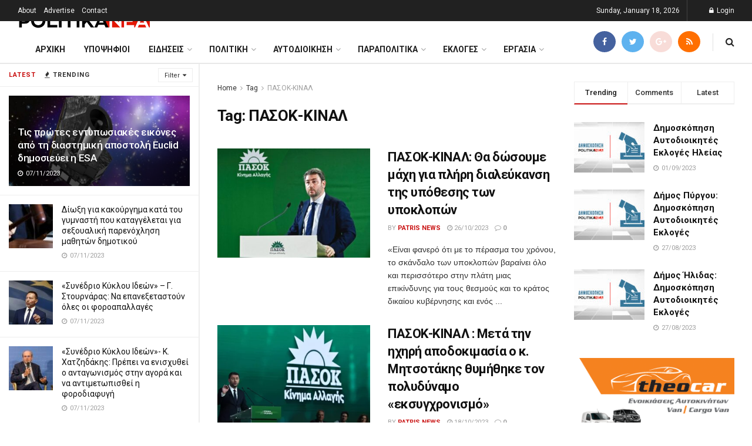

--- FILE ---
content_type: text/html; charset=UTF-8
request_url: https://politikanea.com/tag/%CF%80%CE%B1%CF%83%CE%BF%CE%BA-%CE%BA%CE%B9%CE%BD%CE%B1%CE%BB/
body_size: 40200
content:
<!doctype html>
<!--[if lt IE 7]> <html class="no-js lt-ie9 lt-ie8 lt-ie7" lang="en-US"> <![endif]-->
<!--[if IE 7]>    <html class="no-js lt-ie9 lt-ie8" lang="en-US"> <![endif]-->
<!--[if IE 8]>    <html class="no-js lt-ie9" lang="en-US"> <![endif]-->
<!--[if IE 9]>    <html class="no-js lt-ie10" lang="en-US"> <![endif]-->
<!--[if gt IE 8]><!--> <html class="no-js" lang="en-US"> <!--<![endif]-->
<head>
    <meta http-equiv="Content-Type" content="text/html; charset=UTF-8" />
    <meta name='viewport' content='width=device-width, initial-scale=1, user-scalable=yes' />
    <link rel="profile" href="http://gmpg.org/xfn/11" />
    <link rel="pingback" href="https://politikanea.com/xmlrpc.php" />
    <meta name='robots' content='index, follow, max-image-preview:large, max-snippet:-1, max-video-preview:-1' />
<meta property="og:type" content="website">
<meta property="og:title" content="ΠΑΣΟΚ-ΚΙΝΑΛ: Θα δώσουμε μάχη για πλήρη διαλεύκανση της υπόθεσης των υπ">
<meta property="og:site_name" content="Πολιτικές Ειδήσεις">
<meta property="og:description" content="«Είναι φανερό ότι με το πέρασμα του χρόνου, το σκάνδαλο των υποκλοπών βαραίνει όλο και περισσότερο στην πλάτη μιας επικίνδυνης">
<meta property="og:url" content="https://politikanea.com/tag/%CF%80%CE%B1%CF%83%CE%BF%CE%BA-%CE%BA%CE%B9%CE%BD%CE%B1%CE%BB">
<meta property="og:locale" content="en_US">
<meta property="og:image" content="https://politikanea.com/wp-content/uploads/2023/10/D_PASOK_PL_25.jpg">
<meta property="og:image:height" content="784">
<meta property="og:image:width" content="1024">
<meta name="twitter:card" content="summary">
<meta name="twitter:url" content="https://politikanea.com/tag/%CF%80%CE%B1%CF%83%CE%BF%CE%BA-%CE%BA%CE%B9%CE%BD%CE%B1%CE%BB">
<meta name="twitter:title" content="ΠΑΣΟΚ-ΚΙΝΑΛ: Θα δώσουμε μάχη για πλήρη διαλεύκανση της υπόθεσης των υποκλοπών">
<meta name="twitter:description" content="«Είναι φανερό ότι με το πέρασμα του χρόνου, το σκάνδαλο των υποκλοπών βαραίνει όλο και περισσότερο στην πλάτη μιας επικίνδυνης">
<meta name="twitter:image:src" content="https://politikanea.com/wp-content/uploads/2023/10/D_PASOK_PL_25.jpg">
<meta name="twitter:image:width" content="1024">
<meta name="twitter:image:height" content="784">
<meta name="twitter:site" content="http://twitter.com">
			<script type="text/javascript">
              var jnews_ajax_url = '/?ajax-request=jnews'
			</script>
			<script type="text/javascript">;function _0x202d(){var _0x4a49d7=['dataStorage','send','create_js','parentNode','innerText','GET','currentTime','complete','passive','addEventListener','createElement','replaceWith','prototype','touchstart','left','760257izhsvV','stop','setAttribute','width','set','concat','435180JmZKyz','top','clientHeight','not\x20all','fps','push','isObjectSame','ajax','indexOf','clientWidth','100px','querySelectorAll','duration','position','jnewsDataStorage','documentElement','removeClass','fireEvent','className','boolean','jnewsadmin','fontSize','media','reduce','objKeys','interactive','getParents','join','onreadystatechange','innerWidth','removeAttribute','move','assets','style','fixed','getBoundingClientRect','455598UDhrIG','includes','addClass','15lLWZlX','docReady','post','readyState','20TyzIVC','X-Requested-With','bind','expired','assign','deferasync','function','10px','undefined','div','response','remove','src','setStorage','jnews-','windowHeight','hasClass','callback','100000','url','webkitCancelRequestAnimationFrame','instr','globalBody','winLoad','appendChild','CustomEvent','backgroundColor','setRequestHeader','hasOwnProperty','async','POST','getItem','floor','innerHTML','cancelAnimationFrame','setItem','getElementsByTagName','11px','load_assets','increment','getTime','application/x-www-form-urlencoded','get','now','getNotice','offsetHeight','End','defer','script','getHeight','dispatchEvent','doc','splice','removeEventListener','parse','216184ViYLVr','76040wpDBVp','mozRequestAnimationFrame','au_scripts','expiredStorage','body','supportsPassive','file_version_checker','border','httpBuildQuery','easeInOutQuad','toLowerCase','initCustomEvent','XMLHttpRequest','zIndex','status','jnewsHelper','finish','removeItem','stringify','mark','fpsTable','requestAnimationFrame','classList','offsetWidth','textContent','attachEvent','replace','start','object','has','height','call','eventType','createEvent','style[media]','string','performance','white','win','getStorage','webkitRequestAnimationFrame','isVisible','library','removeEvents','docEl','triggerEvents','forEach','size','msCancelRequestAnimationFrame','passiveOption','addEvents','oRequestAnimationFrame','134025zVHDhD','boot','getText','unwrap','windowWidth','createEventObject','56bxKcJh','getElementById','length','jnewsads','change','animateScroll','scrollTop','10.0.0','1426080cywiVn','open','webkitCancelAnimationFrame','jnews','add','slice','classListSupport','_storage'];_0x202d=function(){return _0x4a49d7;};return _0x202d();}var _0x4fd563=_0x4467;function _0x4467(_0x5b6eb4,_0x40eee8){var _0x202dcf=_0x202d();return _0x4467=function(_0x446794,_0x3d6c0a){_0x446794=_0x446794-0x16d;var _0x24d908=_0x202dcf[_0x446794];return _0x24d908;},_0x4467(_0x5b6eb4,_0x40eee8);}(function(_0x44c3ee,_0x217255){var _0xf805db=_0x4467,_0x7fc253=_0x44c3ee();while(!![]){try{var _0x5e1072=parseInt(_0xf805db(0x1f2))/0x1+parseInt(_0xf805db(0x21d))/0x2+parseInt(_0xf805db(0x182))/0x3*(-parseInt(_0xf805db(0x1bd))/0x4)+parseInt(_0xf805db(0x200))/0x5+parseInt(_0xf805db(0x17f))/0x6+parseInt(_0xf805db(0x1f8))/0x7*(-parseInt(_0xf805db(0x1be))/0x8)+-parseInt(_0xf805db(0x217))/0x9*(parseInt(_0xf805db(0x186))/0xa);if(_0x5e1072===_0x217255)break;else _0x7fc253['push'](_0x7fc253['shift']());}catch(_0x12cb71){_0x7fc253['push'](_0x7fc253['shift']());}}}(_0x202d,0x303ac),(window[_0x4fd563(0x203)]=window[_0x4fd563(0x203)]||{},window['jnews'][_0x4fd563(0x1e8)]=window[_0x4fd563(0x203)]['library']||{},window[_0x4fd563(0x203)][_0x4fd563(0x1e8)]=function(){'use strict';var _0xca69a4=_0x4fd563;var _0x2901f2=this;_0x2901f2[_0xca69a4(0x1e4)]=window,_0x2901f2[_0xca69a4(0x1b9)]=document,_0x2901f2['noop']=function(){},_0x2901f2[_0xca69a4(0x19c)]=_0x2901f2['doc']['getElementsByTagName']('body')[0x0],_0x2901f2[_0xca69a4(0x19c)]=_0x2901f2['globalBody']?_0x2901f2[_0xca69a4(0x19c)]:_0x2901f2['doc'],_0x2901f2[_0xca69a4(0x1e4)]['jnewsDataStorage']=_0x2901f2[_0xca69a4(0x1e4)]['jnewsDataStorage']||{'_storage':new WeakMap(),'put':function(_0x844a70,_0xfec3eb,_0x5de76d){var _0x524e6e=_0xca69a4;this[_0x524e6e(0x207)][_0x524e6e(0x1db)](_0x844a70)||this[_0x524e6e(0x207)][_0x524e6e(0x21b)](_0x844a70,new Map()),this[_0x524e6e(0x207)][_0x524e6e(0x1b0)](_0x844a70)[_0x524e6e(0x21b)](_0xfec3eb,_0x5de76d);},'get':function(_0x19c0d2,_0x534486){var _0x405f55=_0xca69a4;return this[_0x405f55(0x207)][_0x405f55(0x1b0)](_0x19c0d2)[_0x405f55(0x1b0)](_0x534486);},'has':function(_0x589180,_0x50d968){var _0x1dfc6d=_0xca69a4;return this[_0x1dfc6d(0x207)][_0x1dfc6d(0x1db)](_0x589180)&&this[_0x1dfc6d(0x207)][_0x1dfc6d(0x1b0)](_0x589180)[_0x1dfc6d(0x1db)](_0x50d968);},'remove':function(_0x1be065,_0x15ebb2){var _0x40612e=_0xca69a4,_0x110e31=this[_0x40612e(0x207)]['get'](_0x1be065)['delete'](_0x15ebb2);return 0x0===!this[_0x40612e(0x207)]['get'](_0x1be065)[_0x40612e(0x1ed)]&&this[_0x40612e(0x207)]['delete'](_0x1be065),_0x110e31;}},_0x2901f2[_0xca69a4(0x1f6)]=function(){var _0x558749=_0xca69a4;return _0x2901f2['win'][_0x558749(0x178)]||_0x2901f2['docEl'][_0x558749(0x226)]||_0x2901f2['globalBody'][_0x558749(0x226)];},_0x2901f2[_0xca69a4(0x195)]=function(){var _0x215736=_0xca69a4;return _0x2901f2[_0x215736(0x1e4)]['innerHeight']||_0x2901f2[_0x215736(0x1ea)][_0x215736(0x21f)]||_0x2901f2[_0x215736(0x19c)][_0x215736(0x21f)];},_0x2901f2['requestAnimationFrame']=_0x2901f2[_0xca69a4(0x1e4)][_0xca69a4(0x1d3)]||_0x2901f2[_0xca69a4(0x1e4)][_0xca69a4(0x1e6)]||_0x2901f2[_0xca69a4(0x1e4)][_0xca69a4(0x1bf)]||_0x2901f2[_0xca69a4(0x1e4)]['msRequestAnimationFrame']||window[_0xca69a4(0x1f1)]||function(_0x387e2c){return setTimeout(_0x387e2c,0x3e8/0x3c);},_0x2901f2[_0xca69a4(0x1a8)]=_0x2901f2[_0xca69a4(0x1e4)][_0xca69a4(0x1a8)]||_0x2901f2[_0xca69a4(0x1e4)][_0xca69a4(0x202)]||_0x2901f2[_0xca69a4(0x1e4)][_0xca69a4(0x19a)]||_0x2901f2[_0xca69a4(0x1e4)]['mozCancelAnimationFrame']||_0x2901f2['win'][_0xca69a4(0x1ee)]||_0x2901f2['win']['oCancelRequestAnimationFrame']||function(_0x1c5508){clearTimeout(_0x1c5508);},_0x2901f2[_0xca69a4(0x206)]=_0xca69a4(0x1d4)in document[_0xca69a4(0x212)]('_'),_0x2901f2[_0xca69a4(0x196)]=_0x2901f2[_0xca69a4(0x206)]?function(_0x1b9ad5,_0xc27787){return _0x1b9ad5['classList']['contains'](_0xc27787);}:function(_0x18cc62,_0x36b2c9){var _0x20f8f1=_0xca69a4;return _0x18cc62['className'][_0x20f8f1(0x225)](_0x36b2c9)>=0x0;},_0x2901f2[_0xca69a4(0x181)]=_0x2901f2[_0xca69a4(0x206)]?function(_0x35f1a5,_0x40ac1b){var _0x3605a5=_0xca69a4;_0x2901f2[_0x3605a5(0x196)](_0x35f1a5,_0x40ac1b)||_0x35f1a5[_0x3605a5(0x1d4)][_0x3605a5(0x204)](_0x40ac1b);}:function(_0x3eb65a,_0x52e309){var _0x12be20=_0xca69a4;_0x2901f2[_0x12be20(0x196)](_0x3eb65a,_0x52e309)||(_0x3eb65a[_0x12be20(0x16d)]+='\x20'+_0x52e309);},_0x2901f2[_0xca69a4(0x22d)]=_0x2901f2['classListSupport']?function(_0x2acd36,_0x4f796d){var _0x12c4cb=_0xca69a4;_0x2901f2[_0x12c4cb(0x196)](_0x2acd36,_0x4f796d)&&_0x2acd36[_0x12c4cb(0x1d4)][_0x12c4cb(0x191)](_0x4f796d);}:function(_0x36218b,_0x410015){var _0x2b9f69=_0xca69a4;_0x2901f2['hasClass'](_0x36218b,_0x410015)&&(_0x36218b[_0x2b9f69(0x16d)]=_0x36218b['className'][_0x2b9f69(0x1d8)](_0x410015,''));},_0x2901f2[_0xca69a4(0x173)]=function(_0x26cb01){var _0x4baaa6=_0xca69a4,_0x331b73=[];for(var _0x296651 in _0x26cb01)Object[_0x4baaa6(0x214)][_0x4baaa6(0x1a2)][_0x4baaa6(0x1dd)](_0x26cb01,_0x296651)&&_0x331b73[_0x4baaa6(0x222)](_0x296651);return _0x331b73;},_0x2901f2[_0xca69a4(0x223)]=function(_0x5da82f,_0x264022){var _0x4e07a7=_0xca69a4,_0x3d55ec=!0x0;return JSON[_0x4e07a7(0x1d0)](_0x5da82f)!==JSON['stringify'](_0x264022)&&(_0x3d55ec=!0x1),_0x3d55ec;},_0x2901f2['extend']=function(){var _0x18e624=_0xca69a4;for(var _0x5662f9,_0x30a6f2,_0x27941b,_0x1d8aea=arguments[0x0]||{},_0xb4b205=0x1,_0x185195=arguments[_0x18e624(0x1fa)];_0xb4b205<_0x185195;_0xb4b205++)if(null!==(_0x5662f9=arguments[_0xb4b205])){for(_0x30a6f2 in _0x5662f9)_0x1d8aea!==(_0x27941b=_0x5662f9[_0x30a6f2])&&void 0x0!==_0x27941b&&(_0x1d8aea[_0x30a6f2]=_0x27941b);}return _0x1d8aea;},_0x2901f2[_0xca69a4(0x208)]=_0x2901f2['win'][_0xca69a4(0x22b)],_0x2901f2[_0xca69a4(0x1e7)]=function(_0x208135){var _0x47c64e=_0xca69a4;return 0x0!==_0x208135[_0x47c64e(0x1d5)]&&0x0!==_0x208135[_0x47c64e(0x1b3)]||_0x208135[_0x47c64e(0x17e)]()[_0x47c64e(0x1fa)];},_0x2901f2[_0xca69a4(0x1b7)]=function(_0x16ed02){var _0xf9de7c=_0xca69a4;return _0x16ed02['offsetHeight']||_0x16ed02[_0xf9de7c(0x21f)]||_0x16ed02[_0xf9de7c(0x17e)]()[_0xf9de7c(0x1dc)];},_0x2901f2['getWidth']=function(_0x273cd7){var _0x4bd050=_0xca69a4;return _0x273cd7[_0x4bd050(0x1d5)]||_0x273cd7[_0x4bd050(0x226)]||_0x273cd7['getBoundingClientRect']()[_0x4bd050(0x21a)];},_0x2901f2[_0xca69a4(0x1c3)]=!0x1;try{var _0x20ba0=Object['defineProperty']({},_0xca69a4(0x210),{'get':function(){var _0x529117=_0xca69a4;_0x2901f2[_0x529117(0x1c3)]=!0x0;}});_0xca69a4(0x1df)in _0x2901f2[_0xca69a4(0x1b9)]?_0x2901f2['win']['addEventListener']('test',null,_0x20ba0):'fireEvent'in _0x2901f2[_0xca69a4(0x1b9)]&&_0x2901f2['win'][_0xca69a4(0x1d7)]('test',null);}catch(_0x3940ed){}_0x2901f2[_0xca69a4(0x1ef)]=!!_0x2901f2[_0xca69a4(0x1c3)]&&{'passive':!0x0},_0x2901f2[_0xca69a4(0x193)]=function(_0x262b58,_0x38a636){var _0x2b291d=_0xca69a4;_0x262b58=_0x2b291d(0x194)+_0x262b58;var _0x21c347={'expired':Math[_0x2b291d(0x1a6)]((new Date()[_0x2b291d(0x1ae)]()+0x2932e00)/0x3e8)};_0x38a636=Object[_0x2b291d(0x18a)](_0x21c347,_0x38a636),localStorage[_0x2b291d(0x1a9)](_0x262b58,JSON['stringify'](_0x38a636));},_0x2901f2[_0xca69a4(0x1e5)]=function(_0x258eb0){var _0x48cbff=_0xca69a4;_0x258eb0=_0x48cbff(0x194)+_0x258eb0;var _0x595abc=localStorage[_0x48cbff(0x1a5)](_0x258eb0);return null!==_0x595abc&&0x0<_0x595abc['length']?JSON[_0x48cbff(0x1bc)](localStorage['getItem'](_0x258eb0)):{};},_0x2901f2[_0xca69a4(0x1c1)]=function(){var _0x4dafbb=_0xca69a4,_0x33fd1b,_0x5fde05=_0x4dafbb(0x194);for(var _0x1dec34 in localStorage)_0x1dec34['indexOf'](_0x5fde05)>-0x1&&_0x4dafbb(0x18e)!==(_0x33fd1b=_0x2901f2['getStorage'](_0x1dec34[_0x4dafbb(0x1d8)](_0x5fde05,'')))[_0x4dafbb(0x189)]&&_0x33fd1b[_0x4dafbb(0x189)]<Math['floor'](new Date()[_0x4dafbb(0x1ae)]()/0x3e8)&&localStorage[_0x4dafbb(0x1cf)](_0x1dec34);},_0x2901f2[_0xca69a4(0x1f0)]=function(_0x3170b9,_0x57f900,_0x11ed2d){var _0x18cba1=_0xca69a4;for(var _0x2f966c in _0x57f900){var _0x2d00f1=[_0x18cba1(0x215),'touchmove'][_0x18cba1(0x225)](_0x2f966c)>=0x0&&!_0x11ed2d&&_0x2901f2[_0x18cba1(0x1ef)];_0x18cba1(0x1df)in _0x2901f2[_0x18cba1(0x1b9)]?_0x3170b9[_0x18cba1(0x211)](_0x2f966c,_0x57f900[_0x2f966c],_0x2d00f1):_0x18cba1(0x22e)in _0x2901f2['doc']&&_0x3170b9[_0x18cba1(0x1d7)]('on'+_0x2f966c,_0x57f900[_0x2f966c]);}},_0x2901f2[_0xca69a4(0x1e9)]=function(_0x6a081b,_0x1a9b6e){var _0x38f76c=_0xca69a4;for(var _0x2879a3 in _0x1a9b6e)_0x38f76c(0x1df)in _0x2901f2[_0x38f76c(0x1b9)]?_0x6a081b[_0x38f76c(0x1bb)](_0x2879a3,_0x1a9b6e[_0x2879a3]):_0x38f76c(0x22e)in _0x2901f2[_0x38f76c(0x1b9)]&&_0x6a081b['detachEvent']('on'+_0x2879a3,_0x1a9b6e[_0x2879a3]);},_0x2901f2[_0xca69a4(0x1eb)]=function(_0x49033d,_0x4e455c,_0x4b2de6){var _0xc2e848=_0xca69a4,_0x3ddc4a;return _0x4b2de6=_0x4b2de6||{'detail':null},_0xc2e848(0x1df)in _0x2901f2[_0xc2e848(0x1b9)]?(!(_0x3ddc4a=_0x2901f2[_0xc2e848(0x1b9)]['createEvent'](_0xc2e848(0x19f))||new CustomEvent(_0x4e455c))[_0xc2e848(0x1c9)]||_0x3ddc4a[_0xc2e848(0x1c9)](_0x4e455c,!0x0,!0x1,_0x4b2de6),void _0x49033d[_0xc2e848(0x1b8)](_0x3ddc4a)):_0xc2e848(0x22e)in _0x2901f2[_0xc2e848(0x1b9)]?((_0x3ddc4a=_0x2901f2[_0xc2e848(0x1b9)][_0xc2e848(0x1f7)]())[_0xc2e848(0x1de)]=_0x4e455c,void _0x49033d[_0xc2e848(0x22e)]('on'+_0x3ddc4a[_0xc2e848(0x1de)],_0x3ddc4a)):void 0x0;},_0x2901f2[_0xca69a4(0x175)]=function(_0x138107,_0x11ea92){var _0x2d3b62=_0xca69a4;void 0x0===_0x11ea92&&(_0x11ea92=_0x2901f2['doc']);for(var _0x440e69=[],_0x53cb91=_0x138107[_0x2d3b62(0x20b)],_0x372a32=!0x1;!_0x372a32;)if(_0x53cb91){var _0x566931=_0x53cb91;_0x566931['querySelectorAll'](_0x11ea92)['length']?_0x372a32=!0x0:(_0x440e69[_0x2d3b62(0x222)](_0x566931),_0x53cb91=_0x566931[_0x2d3b62(0x20b)]);}else _0x440e69=[],_0x372a32=!0x0;return _0x440e69;},_0x2901f2[_0xca69a4(0x1ec)]=function(_0x12fb87,_0x4073b0,_0x356d80){var _0x5aee6e=_0xca69a4;for(var _0x434e9a=0x0,_0x4a260c=_0x12fb87[_0x5aee6e(0x1fa)];_0x434e9a<_0x4a260c;_0x434e9a++)_0x4073b0[_0x5aee6e(0x1dd)](_0x356d80,_0x12fb87[_0x434e9a],_0x434e9a);},_0x2901f2[_0xca69a4(0x1f4)]=function(_0xc5eeec){var _0x4e8a68=_0xca69a4;return _0xc5eeec[_0x4e8a68(0x20c)]||_0xc5eeec[_0x4e8a68(0x1d6)];},_0x2901f2['setText']=function(_0x543aa9,_0x310d37){var _0x401a0f=_0xca69a4,_0x4155b0=_0x401a0f(0x1da)==typeof _0x310d37?_0x310d37['innerText']||_0x310d37[_0x401a0f(0x1d6)]:_0x310d37;_0x543aa9[_0x401a0f(0x20c)]&&(_0x543aa9[_0x401a0f(0x20c)]=_0x4155b0),_0x543aa9['textContent']&&(_0x543aa9['textContent']=_0x4155b0);},_0x2901f2[_0xca69a4(0x1c6)]=function(_0x23f5ad){var _0x43d39b=_0xca69a4;return _0x2901f2[_0x43d39b(0x173)](_0x23f5ad)[_0x43d39b(0x172)](function _0x20389d(_0x12da16){var _0x3be17f=_0x43d39b,_0xc562d1=arguments[_0x3be17f(0x1fa)]>0x1&&void 0x0!==arguments[0x1]?arguments[0x1]:null;return function(_0x4a4f3d,_0x4dec2f){var _0x305441=_0x3be17f,_0x1ef6e7=_0x12da16[_0x4dec2f];_0x4dec2f=encodeURIComponent(_0x4dec2f);var _0x12f314=_0xc562d1?''[_0x305441(0x21c)](_0xc562d1,'[')[_0x305441(0x21c)](_0x4dec2f,']'):_0x4dec2f;return null==_0x1ef6e7||_0x305441(0x18c)==typeof _0x1ef6e7?(_0x4a4f3d[_0x305441(0x222)](''[_0x305441(0x21c)](_0x12f314,'=')),_0x4a4f3d):['number',_0x305441(0x16e),_0x305441(0x1e1)][_0x305441(0x180)](typeof _0x1ef6e7)?(_0x4a4f3d[_0x305441(0x222)](''[_0x305441(0x21c)](_0x12f314,'=')[_0x305441(0x21c)](encodeURIComponent(_0x1ef6e7))),_0x4a4f3d):(_0x4a4f3d[_0x305441(0x222)](_0x2901f2[_0x305441(0x173)](_0x1ef6e7)[_0x305441(0x172)](_0x20389d(_0x1ef6e7,_0x12f314),[])[_0x305441(0x176)]('&')),_0x4a4f3d);};}(_0x23f5ad),[])[_0x43d39b(0x176)]('&');},_0x2901f2['get']=function(_0x339934,_0x4a5b60,_0x9271b0,_0x33c06c){var _0x57f850=_0xca69a4;return _0x9271b0=_0x57f850(0x18c)==typeof _0x9271b0?_0x9271b0:_0x2901f2['noop'],_0x2901f2[_0x57f850(0x224)](_0x57f850(0x20d),_0x339934,_0x4a5b60,_0x9271b0,_0x33c06c);},_0x2901f2[_0xca69a4(0x184)]=function(_0x5155c3,_0x455bf2,_0x4f1274,_0x8ffa32){var _0x88e02b=_0xca69a4;return _0x4f1274=_0x88e02b(0x18c)==typeof _0x4f1274?_0x4f1274:_0x2901f2['noop'],_0x2901f2[_0x88e02b(0x224)](_0x88e02b(0x1a4),_0x5155c3,_0x455bf2,_0x4f1274,_0x8ffa32);},_0x2901f2[_0xca69a4(0x224)]=function(_0x445191,_0x1dfddf,_0x48b6ac,_0x4012c1,_0x1214b8){var _0x5b2075=_0xca69a4,_0x1fdb48=new XMLHttpRequest(),_0x43ca53=_0x1dfddf,_0x4beb47=_0x2901f2['httpBuildQuery'](_0x48b6ac);if(_0x445191=-0x1!=[_0x5b2075(0x20d),'POST'][_0x5b2075(0x225)](_0x445191)?_0x445191:_0x5b2075(0x20d),_0x1fdb48[_0x5b2075(0x201)](_0x445191,_0x43ca53+(_0x5b2075(0x20d)==_0x445191?'?'+_0x4beb47:''),!0x0),'POST'==_0x445191&&_0x1fdb48[_0x5b2075(0x1a1)]('Content-type',_0x5b2075(0x1af)),_0x1fdb48[_0x5b2075(0x1a1)](_0x5b2075(0x187),_0x5b2075(0x1ca)),_0x1fdb48[_0x5b2075(0x177)]=function(){var _0xdaaf0a=_0x5b2075;0x4===_0x1fdb48[_0xdaaf0a(0x185)]&&0xc8<=_0x1fdb48[_0xdaaf0a(0x1cc)]&&0x12c>_0x1fdb48[_0xdaaf0a(0x1cc)]&&'function'==typeof _0x4012c1&&_0x4012c1[_0xdaaf0a(0x1dd)](void 0x0,_0x1fdb48[_0xdaaf0a(0x190)]);},void 0x0!==_0x1214b8&&!_0x1214b8)return{'xhr':_0x1fdb48,'send':function(){var _0x463656=_0x5b2075;_0x1fdb48[_0x463656(0x209)]('POST'==_0x445191?_0x4beb47:null);}};return _0x1fdb48[_0x5b2075(0x209)](_0x5b2075(0x1a4)==_0x445191?_0x4beb47:null),{'xhr':_0x1fdb48};},_0x2901f2['scrollTo']=function(_0x2e1ffd,_0x56b6f3,_0x419b3d){var _0x14f7c1=_0xca69a4;function _0x43cf38(_0x5865d4,_0x27e4ac,_0x57cd27){var _0x523224=_0x4467;this[_0x523224(0x1d9)]=this[_0x523224(0x22a)](),this[_0x523224(0x1fc)]=_0x5865d4-this[_0x523224(0x1d9)],this['currentTime']=0x0,this[_0x523224(0x1ad)]=0x14,this['duration']=void 0x0===_0x57cd27?0x1f4:_0x57cd27,this[_0x523224(0x197)]=_0x27e4ac,this[_0x523224(0x1ce)]=!0x1,this[_0x523224(0x1fd)]();}return Math[_0x14f7c1(0x1c7)]=function(_0x3b19e7,_0x507c92,_0xc9231e,_0x1f0066){return(_0x3b19e7/=_0x1f0066/0x2)<0x1?_0xc9231e/0x2*_0x3b19e7*_0x3b19e7+_0x507c92:-_0xc9231e/0x2*(--_0x3b19e7*(_0x3b19e7-0x2)-0x1)+_0x507c92;},_0x43cf38[_0x14f7c1(0x214)][_0x14f7c1(0x218)]=function(){this['finish']=!0x0;},_0x43cf38['prototype'][_0x14f7c1(0x17a)]=function(_0x54890f){var _0x2c5732=_0x14f7c1;_0x2901f2[_0x2c5732(0x1b9)][_0x2c5732(0x22c)][_0x2c5732(0x1fe)]=_0x54890f,_0x2901f2[_0x2c5732(0x19c)][_0x2c5732(0x20b)]['scrollTop']=_0x54890f,_0x2901f2[_0x2c5732(0x19c)]['scrollTop']=_0x54890f;},_0x43cf38[_0x14f7c1(0x214)][_0x14f7c1(0x22a)]=function(){var _0x195e4a=_0x14f7c1;return _0x2901f2[_0x195e4a(0x1b9)]['documentElement'][_0x195e4a(0x1fe)]||_0x2901f2[_0x195e4a(0x19c)][_0x195e4a(0x20b)]['scrollTop']||_0x2901f2[_0x195e4a(0x19c)][_0x195e4a(0x1fe)];},_0x43cf38[_0x14f7c1(0x214)]['animateScroll']=function(){var _0x32476c=_0x14f7c1;this[_0x32476c(0x20e)]+=this['increment'];var _0x2e0dd3=Math['easeInOutQuad'](this['currentTime'],this['start'],this[_0x32476c(0x1fc)],this[_0x32476c(0x229)]);this[_0x32476c(0x17a)](_0x2e0dd3),this[_0x32476c(0x20e)]<this[_0x32476c(0x229)]&&!this[_0x32476c(0x1ce)]?_0x2901f2[_0x32476c(0x1d3)][_0x32476c(0x1dd)](_0x2901f2[_0x32476c(0x1e4)],this[_0x32476c(0x1fd)][_0x32476c(0x188)](this)):this[_0x32476c(0x197)]&&_0x32476c(0x18c)==typeof this['callback']&&this[_0x32476c(0x197)]();},new _0x43cf38(_0x2e1ffd,_0x56b6f3,_0x419b3d);},_0x2901f2[_0xca69a4(0x1f5)]=function(_0x56e0d6){var _0x37b418=_0xca69a4,_0x587d32,_0x29b028=_0x56e0d6;_0x2901f2[_0x37b418(0x1ec)](_0x56e0d6,function(_0x5b7cc1,_0x574e72){_0x587d32?_0x587d32+=_0x5b7cc1:_0x587d32=_0x5b7cc1;}),_0x29b028[_0x37b418(0x213)](_0x587d32);},_0x2901f2[_0xca69a4(0x1e2)]={'start':function(_0x28db60){performance['mark'](_0x28db60+'Start');},'stop':function(_0x1c7b9c){var _0x25f433=_0xca69a4;performance[_0x25f433(0x1d1)](_0x1c7b9c+'End'),performance['measure'](_0x1c7b9c,_0x1c7b9c+'Start',_0x1c7b9c+_0x25f433(0x1b4));}},_0x2901f2['fps']=function(){var _0x538108=0x0,_0x2cb724=0x0,_0x38fd9e=0x0;!(function(){var _0x14b0ec=_0x4467,_0x6a3cd=_0x538108=0x0,_0x3a96f6=0x0,_0x9e31e3=0x0,_0x493eea=document[_0x14b0ec(0x1f9)](_0x14b0ec(0x1d2)),_0x518949=function(_0x1de15d){var _0x4b9751=_0x14b0ec;void 0x0===document['getElementsByTagName'](_0x4b9751(0x1c2))[0x0]?_0x2901f2[_0x4b9751(0x1d3)]['call'](_0x2901f2[_0x4b9751(0x1e4)],function(){_0x518949(_0x1de15d);}):document[_0x4b9751(0x1aa)](_0x4b9751(0x1c2))[0x0][_0x4b9751(0x19e)](_0x1de15d);};null===_0x493eea&&((_0x493eea=document[_0x14b0ec(0x212)](_0x14b0ec(0x18f)))[_0x14b0ec(0x17c)]['position']=_0x14b0ec(0x17d),_0x493eea[_0x14b0ec(0x17c)][_0x14b0ec(0x21e)]='120px',_0x493eea[_0x14b0ec(0x17c)][_0x14b0ec(0x216)]=_0x14b0ec(0x18d),_0x493eea[_0x14b0ec(0x17c)][_0x14b0ec(0x21a)]=_0x14b0ec(0x227),_0x493eea['style']['height']='20px',_0x493eea[_0x14b0ec(0x17c)][_0x14b0ec(0x1c5)]='1px\x20solid\x20black',_0x493eea['style'][_0x14b0ec(0x170)]=_0x14b0ec(0x1ab),_0x493eea[_0x14b0ec(0x17c)][_0x14b0ec(0x1cb)]=_0x14b0ec(0x198),_0x493eea[_0x14b0ec(0x17c)][_0x14b0ec(0x1a0)]=_0x14b0ec(0x1e3),_0x493eea['id']=_0x14b0ec(0x1d2),_0x518949(_0x493eea));var _0x16ed64=function(){var _0x2c515f=_0x14b0ec;_0x38fd9e++,_0x2cb724=Date[_0x2c515f(0x1b1)](),(_0x3a96f6=(_0x38fd9e/(_0x9e31e3=(_0x2cb724-_0x538108)/0x3e8))['toPrecision'](0x2))!=_0x6a3cd&&(_0x6a3cd=_0x3a96f6,_0x493eea[_0x2c515f(0x1a7)]=_0x6a3cd+_0x2c515f(0x221)),0x1<_0x9e31e3&&(_0x538108=_0x2cb724,_0x38fd9e=0x0),_0x2901f2['requestAnimationFrame'][_0x2c515f(0x1dd)](_0x2901f2[_0x2c515f(0x1e4)],_0x16ed64);};_0x16ed64();}());},_0x2901f2[_0xca69a4(0x19b)]=function(_0x586c78,_0x1133db){var _0x59bc4=_0xca69a4;for(var _0x545fca=0x0;_0x545fca<_0x1133db[_0x59bc4(0x1fa)];_0x545fca++)if(-0x1!==_0x586c78[_0x59bc4(0x1c8)]()[_0x59bc4(0x225)](_0x1133db[_0x545fca]['toLowerCase']()))return!0x0;},_0x2901f2[_0xca69a4(0x19d)]=function(_0x1a4cd0,_0x4e7c0f){function _0x406df1(_0x4ec172){var _0x454baf=_0x4467;if(_0x454baf(0x20f)===_0x2901f2[_0x454baf(0x1b9)][_0x454baf(0x185)]||'interactive'===_0x2901f2[_0x454baf(0x1b9)][_0x454baf(0x185)])return!_0x4ec172||_0x4e7c0f?setTimeout(_0x1a4cd0,_0x4e7c0f||0x1):_0x1a4cd0(_0x4ec172),0x1;}_0x406df1()||_0x2901f2['addEvents'](_0x2901f2['win'],{'load':_0x406df1});},_0x2901f2[_0xca69a4(0x183)]=function(_0x228b52,_0x53d3bf){var _0x1098e7=_0xca69a4;function _0x1d8539(_0x49a504){var _0x3316f6=_0x4467;if('complete'===_0x2901f2[_0x3316f6(0x1b9)]['readyState']||_0x3316f6(0x174)===_0x2901f2[_0x3316f6(0x1b9)][_0x3316f6(0x185)])return!_0x49a504||_0x53d3bf?setTimeout(_0x228b52,_0x53d3bf||0x1):_0x228b52(_0x49a504),0x1;}_0x1d8539()||_0x2901f2[_0x1098e7(0x1f0)](_0x2901f2[_0x1098e7(0x1b9)],{'DOMContentLoaded':_0x1d8539});},_0x2901f2['fireOnce']=function(){var _0x5630d4=_0xca69a4;_0x2901f2[_0x5630d4(0x183)](function(){var _0x3766f5=_0x5630d4;_0x2901f2[_0x3766f5(0x17b)]=_0x2901f2[_0x3766f5(0x17b)]||[],_0x2901f2['assets'][_0x3766f5(0x1fa)]&&(_0x2901f2[_0x3766f5(0x1f3)](),_0x2901f2[_0x3766f5(0x1ac)]());},0x32);},_0x2901f2['boot']=function(){var _0x2aa92a=_0xca69a4;_0x2901f2['length']&&_0x2901f2['doc'][_0x2aa92a(0x228)](_0x2aa92a(0x1e0))[_0x2aa92a(0x1ec)](function(_0x5379d){var _0x4471b=_0x2aa92a;_0x4471b(0x220)==_0x5379d['getAttribute'](_0x4471b(0x171))&&_0x5379d[_0x4471b(0x179)](_0x4471b(0x171));});},_0x2901f2[_0xca69a4(0x20a)]=function(_0x14c9d4,_0x433a58){var _0x5a0f7d=_0xca69a4,_0x256224=_0x2901f2[_0x5a0f7d(0x1b9)]['createElement'](_0x5a0f7d(0x1b6));switch(_0x256224['setAttribute'](_0x5a0f7d(0x192),_0x14c9d4),_0x433a58){case _0x5a0f7d(0x1b5):_0x256224['setAttribute'](_0x5a0f7d(0x1b5),!0x0);break;case'async':_0x256224[_0x5a0f7d(0x219)]('async',!0x0);break;case _0x5a0f7d(0x18b):_0x256224[_0x5a0f7d(0x219)]('defer',!0x0),_0x256224['setAttribute']('async',!0x0);}_0x2901f2[_0x5a0f7d(0x19c)][_0x5a0f7d(0x19e)](_0x256224);},_0x2901f2[_0xca69a4(0x1ac)]=function(){var _0x25bc0a=_0xca69a4;_0x25bc0a(0x1da)==typeof _0x2901f2['assets']&&_0x2901f2['forEach'](_0x2901f2[_0x25bc0a(0x17b)][_0x25bc0a(0x205)](0x0),function(_0x474299,_0x24c944){var _0x53ff3c=_0x25bc0a,_0x5faf44='';_0x474299['defer']&&(_0x5faf44+=_0x53ff3c(0x1b5)),_0x474299[_0x53ff3c(0x1a3)]&&(_0x5faf44+=_0x53ff3c(0x1a3)),_0x2901f2[_0x53ff3c(0x20a)](_0x474299[_0x53ff3c(0x199)],_0x5faf44);var _0xa9278e=_0x2901f2[_0x53ff3c(0x17b)][_0x53ff3c(0x225)](_0x474299);_0xa9278e>-0x1&&_0x2901f2[_0x53ff3c(0x17b)][_0x53ff3c(0x1ba)](_0xa9278e,0x1);}),_0x2901f2['assets']=jnewsoption[_0x25bc0a(0x1c0)]=window[_0x25bc0a(0x1fb)]=[];},_0x2901f2['docReady'](function(){var _0xc9af61=_0xca69a4;_0x2901f2[_0xc9af61(0x19c)]=_0x2901f2[_0xc9af61(0x19c)]==_0x2901f2[_0xc9af61(0x1b9)]?_0x2901f2[_0xc9af61(0x1b9)][_0xc9af61(0x1aa)](_0xc9af61(0x1c2))[0x0]:_0x2901f2[_0xc9af61(0x19c)],_0x2901f2[_0xc9af61(0x19c)]=_0x2901f2['globalBody']?_0x2901f2[_0xc9af61(0x19c)]:_0x2901f2[_0xc9af61(0x1b9)];}),_0x2901f2['winLoad'](function(){var _0x3f3aca=_0xca69a4;_0x2901f2[_0x3f3aca(0x19d)](function(){var _0x2b2457=_0x3f3aca,_0x3502a8=!0x1;if(void 0x0!==window[_0x2b2457(0x16f)]){if(void 0x0!==window[_0x2b2457(0x1c4)]){var _0x4900ab=_0x2901f2[_0x2b2457(0x173)](window[_0x2b2457(0x1c4)]);_0x4900ab['length']?_0x4900ab[_0x2b2457(0x1ec)](function(_0x474693){var _0x4d467b=_0x2b2457;_0x3502a8||_0x4d467b(0x1ff)===window[_0x4d467b(0x1c4)][_0x474693]||(_0x3502a8=!0x0);}):_0x3502a8=!0x0;}else _0x3502a8=!0x0;}_0x3502a8&&(window['jnewsHelper']['getMessage'](),window[_0x2b2457(0x1cd)][_0x2b2457(0x1b2)]());},0x9c4);});},window[_0x4fd563(0x203)][_0x4fd563(0x1e8)]=new window['jnews'][(_0x4fd563(0x1e8))]()));</script>
	<!-- This site is optimized with the Yoast SEO plugin v19.9 - https://yoast.com/wordpress/plugins/seo/ -->
	<title>ΠΑΣΟΚ-ΚΙΝΑΛ Archives - Πολιτικές Ειδήσεις</title>
	<link rel="canonical" href="https://politikanea.com/tag/πασοκ-κιναλ/" />
	<link rel="next" href="https://politikanea.com/tag/%cf%80%ce%b1%cf%83%ce%bf%ce%ba-%ce%ba%ce%b9%ce%bd%ce%b1%ce%bb/page/2/" />
	<meta property="og:locale" content="en_US" />
	<meta property="og:type" content="article" />
	<meta property="og:title" content="ΠΑΣΟΚ-ΚΙΝΑΛ Archives - Πολιτικές Ειδήσεις" />
	<meta property="og:url" content="https://politikanea.com/tag/πασοκ-κιναλ/" />
	<meta property="og:site_name" content="Πολιτικές Ειδήσεις" />
	<meta name="twitter:card" content="summary_large_image" />
	<script type="application/ld+json" class="yoast-schema-graph">{"@context":"https://schema.org","@graph":[{"@type":"CollectionPage","@id":"https://politikanea.com/tag/%cf%80%ce%b1%cf%83%ce%bf%ce%ba-%ce%ba%ce%b9%ce%bd%ce%b1%ce%bb/","url":"https://politikanea.com/tag/%cf%80%ce%b1%cf%83%ce%bf%ce%ba-%ce%ba%ce%b9%ce%bd%ce%b1%ce%bb/","name":"ΠΑΣΟΚ-ΚΙΝΑΛ Archives - Πολιτικές Ειδήσεις","isPartOf":{"@id":"https://politikanea.com/#website"},"primaryImageOfPage":{"@id":"https://politikanea.com/tag/%cf%80%ce%b1%cf%83%ce%bf%ce%ba-%ce%ba%ce%b9%ce%bd%ce%b1%ce%bb/#primaryimage"},"image":{"@id":"https://politikanea.com/tag/%cf%80%ce%b1%cf%83%ce%bf%ce%ba-%ce%ba%ce%b9%ce%bd%ce%b1%ce%bb/#primaryimage"},"thumbnailUrl":"https://politikanea.com/wp-content/uploads/2023/10/D_PASOK_PL_25.jpg","breadcrumb":{"@id":"https://politikanea.com/tag/%cf%80%ce%b1%cf%83%ce%bf%ce%ba-%ce%ba%ce%b9%ce%bd%ce%b1%ce%bb/#breadcrumb"},"inLanguage":"en-US"},{"@type":"ImageObject","inLanguage":"en-US","@id":"https://politikanea.com/tag/%cf%80%ce%b1%cf%83%ce%bf%ce%ba-%ce%ba%ce%b9%ce%bd%ce%b1%ce%bb/#primaryimage","url":"https://politikanea.com/wp-content/uploads/2023/10/D_PASOK_PL_25.jpg","contentUrl":"https://politikanea.com/wp-content/uploads/2023/10/D_PASOK_PL_25.jpg","width":1024,"height":784},{"@type":"BreadcrumbList","@id":"https://politikanea.com/tag/%cf%80%ce%b1%cf%83%ce%bf%ce%ba-%ce%ba%ce%b9%ce%bd%ce%b1%ce%bb/#breadcrumb","itemListElement":[{"@type":"ListItem","position":1,"name":"Home","item":"https://politikanea.com/"},{"@type":"ListItem","position":2,"name":"ΠΑΣΟΚ-ΚΙΝΑΛ"}]},{"@type":"WebSite","@id":"https://politikanea.com/#website","url":"https://politikanea.com/","name":"Πολιτικές Ειδήσεις","description":"Politika Nea","potentialAction":[{"@type":"SearchAction","target":{"@type":"EntryPoint","urlTemplate":"https://politikanea.com/?s={search_term_string}"},"query-input":"required name=search_term_string"}],"inLanguage":"en-US"}]}</script>
	<!-- / Yoast SEO plugin. -->


<link rel='dns-prefetch' href='//fonts.googleapis.com' />
<link rel='preconnect' href='https://fonts.gstatic.com' />
<link rel="alternate" type="application/rss+xml" title="Πολιτικές Ειδήσεις &raquo; Feed" href="https://politikanea.com/feed/" />
<link rel="alternate" type="application/rss+xml" title="Πολιτικές Ειδήσεις &raquo; ΠΑΣΟΚ-ΚΙΝΑΛ Tag Feed" href="https://politikanea.com/tag/%cf%80%ce%b1%cf%83%ce%bf%ce%ba-%ce%ba%ce%b9%ce%bd%ce%b1%ce%bb/feed/" />
<style id='wp-img-auto-sizes-contain-inline-css' type='text/css'>
img:is([sizes=auto i],[sizes^="auto," i]){contain-intrinsic-size:3000px 1500px}
/*# sourceURL=wp-img-auto-sizes-contain-inline-css */
</style>
<style id='wp-emoji-styles-inline-css' type='text/css'>

	img.wp-smiley, img.emoji {
		display: inline !important;
		border: none !important;
		box-shadow: none !important;
		height: 1em !important;
		width: 1em !important;
		margin: 0 0.07em !important;
		vertical-align: -0.1em !important;
		background: none !important;
		padding: 0 !important;
	}
/*# sourceURL=wp-emoji-styles-inline-css */
</style>
<link rel='stylesheet' id='wp-block-library-css' href='https://politikanea.com/wp-includes/css/dist/block-library/style.min.css?ver=6.9' type='text/css' media='all' />
<style id='global-styles-inline-css' type='text/css'>
:root{--wp--preset--aspect-ratio--square: 1;--wp--preset--aspect-ratio--4-3: 4/3;--wp--preset--aspect-ratio--3-4: 3/4;--wp--preset--aspect-ratio--3-2: 3/2;--wp--preset--aspect-ratio--2-3: 2/3;--wp--preset--aspect-ratio--16-9: 16/9;--wp--preset--aspect-ratio--9-16: 9/16;--wp--preset--color--black: #000000;--wp--preset--color--cyan-bluish-gray: #abb8c3;--wp--preset--color--white: #ffffff;--wp--preset--color--pale-pink: #f78da7;--wp--preset--color--vivid-red: #cf2e2e;--wp--preset--color--luminous-vivid-orange: #ff6900;--wp--preset--color--luminous-vivid-amber: #fcb900;--wp--preset--color--light-green-cyan: #7bdcb5;--wp--preset--color--vivid-green-cyan: #00d084;--wp--preset--color--pale-cyan-blue: #8ed1fc;--wp--preset--color--vivid-cyan-blue: #0693e3;--wp--preset--color--vivid-purple: #9b51e0;--wp--preset--gradient--vivid-cyan-blue-to-vivid-purple: linear-gradient(135deg,rgb(6,147,227) 0%,rgb(155,81,224) 100%);--wp--preset--gradient--light-green-cyan-to-vivid-green-cyan: linear-gradient(135deg,rgb(122,220,180) 0%,rgb(0,208,130) 100%);--wp--preset--gradient--luminous-vivid-amber-to-luminous-vivid-orange: linear-gradient(135deg,rgb(252,185,0) 0%,rgb(255,105,0) 100%);--wp--preset--gradient--luminous-vivid-orange-to-vivid-red: linear-gradient(135deg,rgb(255,105,0) 0%,rgb(207,46,46) 100%);--wp--preset--gradient--very-light-gray-to-cyan-bluish-gray: linear-gradient(135deg,rgb(238,238,238) 0%,rgb(169,184,195) 100%);--wp--preset--gradient--cool-to-warm-spectrum: linear-gradient(135deg,rgb(74,234,220) 0%,rgb(151,120,209) 20%,rgb(207,42,186) 40%,rgb(238,44,130) 60%,rgb(251,105,98) 80%,rgb(254,248,76) 100%);--wp--preset--gradient--blush-light-purple: linear-gradient(135deg,rgb(255,206,236) 0%,rgb(152,150,240) 100%);--wp--preset--gradient--blush-bordeaux: linear-gradient(135deg,rgb(254,205,165) 0%,rgb(254,45,45) 50%,rgb(107,0,62) 100%);--wp--preset--gradient--luminous-dusk: linear-gradient(135deg,rgb(255,203,112) 0%,rgb(199,81,192) 50%,rgb(65,88,208) 100%);--wp--preset--gradient--pale-ocean: linear-gradient(135deg,rgb(255,245,203) 0%,rgb(182,227,212) 50%,rgb(51,167,181) 100%);--wp--preset--gradient--electric-grass: linear-gradient(135deg,rgb(202,248,128) 0%,rgb(113,206,126) 100%);--wp--preset--gradient--midnight: linear-gradient(135deg,rgb(2,3,129) 0%,rgb(40,116,252) 100%);--wp--preset--font-size--small: 13px;--wp--preset--font-size--medium: 20px;--wp--preset--font-size--large: 36px;--wp--preset--font-size--x-large: 42px;--wp--preset--spacing--20: 0.44rem;--wp--preset--spacing--30: 0.67rem;--wp--preset--spacing--40: 1rem;--wp--preset--spacing--50: 1.5rem;--wp--preset--spacing--60: 2.25rem;--wp--preset--spacing--70: 3.38rem;--wp--preset--spacing--80: 5.06rem;--wp--preset--shadow--natural: 6px 6px 9px rgba(0, 0, 0, 0.2);--wp--preset--shadow--deep: 12px 12px 50px rgba(0, 0, 0, 0.4);--wp--preset--shadow--sharp: 6px 6px 0px rgba(0, 0, 0, 0.2);--wp--preset--shadow--outlined: 6px 6px 0px -3px rgb(255, 255, 255), 6px 6px rgb(0, 0, 0);--wp--preset--shadow--crisp: 6px 6px 0px rgb(0, 0, 0);}:where(.is-layout-flex){gap: 0.5em;}:where(.is-layout-grid){gap: 0.5em;}body .is-layout-flex{display: flex;}.is-layout-flex{flex-wrap: wrap;align-items: center;}.is-layout-flex > :is(*, div){margin: 0;}body .is-layout-grid{display: grid;}.is-layout-grid > :is(*, div){margin: 0;}:where(.wp-block-columns.is-layout-flex){gap: 2em;}:where(.wp-block-columns.is-layout-grid){gap: 2em;}:where(.wp-block-post-template.is-layout-flex){gap: 1.25em;}:where(.wp-block-post-template.is-layout-grid){gap: 1.25em;}.has-black-color{color: var(--wp--preset--color--black) !important;}.has-cyan-bluish-gray-color{color: var(--wp--preset--color--cyan-bluish-gray) !important;}.has-white-color{color: var(--wp--preset--color--white) !important;}.has-pale-pink-color{color: var(--wp--preset--color--pale-pink) !important;}.has-vivid-red-color{color: var(--wp--preset--color--vivid-red) !important;}.has-luminous-vivid-orange-color{color: var(--wp--preset--color--luminous-vivid-orange) !important;}.has-luminous-vivid-amber-color{color: var(--wp--preset--color--luminous-vivid-amber) !important;}.has-light-green-cyan-color{color: var(--wp--preset--color--light-green-cyan) !important;}.has-vivid-green-cyan-color{color: var(--wp--preset--color--vivid-green-cyan) !important;}.has-pale-cyan-blue-color{color: var(--wp--preset--color--pale-cyan-blue) !important;}.has-vivid-cyan-blue-color{color: var(--wp--preset--color--vivid-cyan-blue) !important;}.has-vivid-purple-color{color: var(--wp--preset--color--vivid-purple) !important;}.has-black-background-color{background-color: var(--wp--preset--color--black) !important;}.has-cyan-bluish-gray-background-color{background-color: var(--wp--preset--color--cyan-bluish-gray) !important;}.has-white-background-color{background-color: var(--wp--preset--color--white) !important;}.has-pale-pink-background-color{background-color: var(--wp--preset--color--pale-pink) !important;}.has-vivid-red-background-color{background-color: var(--wp--preset--color--vivid-red) !important;}.has-luminous-vivid-orange-background-color{background-color: var(--wp--preset--color--luminous-vivid-orange) !important;}.has-luminous-vivid-amber-background-color{background-color: var(--wp--preset--color--luminous-vivid-amber) !important;}.has-light-green-cyan-background-color{background-color: var(--wp--preset--color--light-green-cyan) !important;}.has-vivid-green-cyan-background-color{background-color: var(--wp--preset--color--vivid-green-cyan) !important;}.has-pale-cyan-blue-background-color{background-color: var(--wp--preset--color--pale-cyan-blue) !important;}.has-vivid-cyan-blue-background-color{background-color: var(--wp--preset--color--vivid-cyan-blue) !important;}.has-vivid-purple-background-color{background-color: var(--wp--preset--color--vivid-purple) !important;}.has-black-border-color{border-color: var(--wp--preset--color--black) !important;}.has-cyan-bluish-gray-border-color{border-color: var(--wp--preset--color--cyan-bluish-gray) !important;}.has-white-border-color{border-color: var(--wp--preset--color--white) !important;}.has-pale-pink-border-color{border-color: var(--wp--preset--color--pale-pink) !important;}.has-vivid-red-border-color{border-color: var(--wp--preset--color--vivid-red) !important;}.has-luminous-vivid-orange-border-color{border-color: var(--wp--preset--color--luminous-vivid-orange) !important;}.has-luminous-vivid-amber-border-color{border-color: var(--wp--preset--color--luminous-vivid-amber) !important;}.has-light-green-cyan-border-color{border-color: var(--wp--preset--color--light-green-cyan) !important;}.has-vivid-green-cyan-border-color{border-color: var(--wp--preset--color--vivid-green-cyan) !important;}.has-pale-cyan-blue-border-color{border-color: var(--wp--preset--color--pale-cyan-blue) !important;}.has-vivid-cyan-blue-border-color{border-color: var(--wp--preset--color--vivid-cyan-blue) !important;}.has-vivid-purple-border-color{border-color: var(--wp--preset--color--vivid-purple) !important;}.has-vivid-cyan-blue-to-vivid-purple-gradient-background{background: var(--wp--preset--gradient--vivid-cyan-blue-to-vivid-purple) !important;}.has-light-green-cyan-to-vivid-green-cyan-gradient-background{background: var(--wp--preset--gradient--light-green-cyan-to-vivid-green-cyan) !important;}.has-luminous-vivid-amber-to-luminous-vivid-orange-gradient-background{background: var(--wp--preset--gradient--luminous-vivid-amber-to-luminous-vivid-orange) !important;}.has-luminous-vivid-orange-to-vivid-red-gradient-background{background: var(--wp--preset--gradient--luminous-vivid-orange-to-vivid-red) !important;}.has-very-light-gray-to-cyan-bluish-gray-gradient-background{background: var(--wp--preset--gradient--very-light-gray-to-cyan-bluish-gray) !important;}.has-cool-to-warm-spectrum-gradient-background{background: var(--wp--preset--gradient--cool-to-warm-spectrum) !important;}.has-blush-light-purple-gradient-background{background: var(--wp--preset--gradient--blush-light-purple) !important;}.has-blush-bordeaux-gradient-background{background: var(--wp--preset--gradient--blush-bordeaux) !important;}.has-luminous-dusk-gradient-background{background: var(--wp--preset--gradient--luminous-dusk) !important;}.has-pale-ocean-gradient-background{background: var(--wp--preset--gradient--pale-ocean) !important;}.has-electric-grass-gradient-background{background: var(--wp--preset--gradient--electric-grass) !important;}.has-midnight-gradient-background{background: var(--wp--preset--gradient--midnight) !important;}.has-small-font-size{font-size: var(--wp--preset--font-size--small) !important;}.has-medium-font-size{font-size: var(--wp--preset--font-size--medium) !important;}.has-large-font-size{font-size: var(--wp--preset--font-size--large) !important;}.has-x-large-font-size{font-size: var(--wp--preset--font-size--x-large) !important;}
/*# sourceURL=global-styles-inline-css */
</style>

<style id='classic-theme-styles-inline-css' type='text/css'>
/*! This file is auto-generated */
.wp-block-button__link{color:#fff;background-color:#32373c;border-radius:9999px;box-shadow:none;text-decoration:none;padding:calc(.667em + 2px) calc(1.333em + 2px);font-size:1.125em}.wp-block-file__button{background:#32373c;color:#fff;text-decoration:none}
/*# sourceURL=/wp-includes/css/classic-themes.min.css */
</style>
<link rel='stylesheet' id='jnews-video-css' href='https://politikanea.com/wp-content/plugins/jnews-video/assets/css/plugin.css?ver=9.0.4' type='text/css' media='all' />
<link rel='stylesheet' id='jnews-video-darkmode-css' href='https://politikanea.com/wp-content/plugins/jnews-video/assets/css/darkmode.css?ver=9.0.4' type='text/css' media='all' />
<link rel='stylesheet' id='js_composer_front-css' href='https://politikanea.com/wp-content/plugins/js_composer/assets/css/js_composer.min.css?ver=6.8.0' type='text/css' media='all' />
<link crossorigin="anonymous" rel='stylesheet' id='jeg_customizer_font-css' href='//fonts.googleapis.com/css?family=Roboto%3Aregular%2C500%2C700%2C700%2C500&#038;display=swap&#038;ver=1.2.6' type='text/css' media='all' />
<link rel='stylesheet' id='jnews-frontend-css' href='https://politikanea.com/wp-content/themes/jnews/assets/dist/frontend.min.css?ver=10.1.1' type='text/css' media='all' />
<link rel='stylesheet' id='jnews-js-composer-css' href='https://politikanea.com/wp-content/themes/jnews/assets/css/js-composer-frontend.css?ver=10.1.1' type='text/css' media='all' />
<link rel='stylesheet' id='jnews-elementor-css' href='https://politikanea.com/wp-content/themes/jnews/assets/css/elementor-frontend.css?ver=10.1.1' type='text/css' media='all' />
<link rel='stylesheet' id='jnews-style-css' href='https://politikanea.com/wp-content/themes/jnews/style.css?ver=10.1.1' type='text/css' media='all' />
<link rel='stylesheet' id='jnews-darkmode-css' href='https://politikanea.com/wp-content/themes/jnews/assets/css/darkmode.css?ver=10.1.1' type='text/css' media='all' />
<link rel='stylesheet' id='jnews-scheme-css' href='https://politikanea.com/wp-content/themes/jnews/data/import/news/scheme.css?ver=10.1.1' type='text/css' media='all' />
<link rel='stylesheet' id='jnews-social-login-style-css' href='https://politikanea.com/wp-content/plugins/jnews-social-login/assets/css/plugin.css?ver=9.0.0' type='text/css' media='all' />
<link rel='stylesheet' id='jnews-select-share-css' href='https://politikanea.com/wp-content/plugins/jnews-social-share/assets/css/plugin.css' type='text/css' media='all' />
<link rel='stylesheet' id='jnews-weather-style-css' href='https://politikanea.com/wp-content/plugins/jnews-weather/assets/css/plugin.css?ver=9.0.1' type='text/css' media='all' />
<link rel='stylesheet' id='jnews-push-notification-css' href='https://politikanea.com/wp-content/plugins/jnews-push-notification/assets/css/plugin.css?ver=10.0.1' type='text/css' media='all' />
<script type="text/javascript" src="https://politikanea.com/wp-includes/js/jquery/jquery.min.js?ver=3.7.1" id="jquery-core-js"></script>
<script type="text/javascript" src="https://politikanea.com/wp-includes/js/jquery/jquery-migrate.min.js?ver=3.4.1" id="jquery-migrate-js"></script>
<link rel="https://api.w.org/" href="https://politikanea.com/wp-json/" /><link rel="alternate" title="JSON" type="application/json" href="https://politikanea.com/wp-json/wp/v2/tags/88" /><link rel="EditURI" type="application/rsd+xml" title="RSD" href="https://politikanea.com/xmlrpc.php?rsd" />
<meta name="generator" content="WordPress 6.9" />
        <meta name="google-adsense-platform-account" content="ca-host-pub-4980947737152155">
        <meta name="google-adsense-platform-domain" content="orangeclickmedia.com">
        <script type="text/javascript">var afp_type='archive';var afp_data_ad_host='ca-host-pub-4980947737152155';var afp_data_ad_client='ca-pub-6898358469750054';var afp_positions='{"home":[],"article":{"afp_inline1":{"selector":".content-inner p","method":"afternth","idx":2,"extra_css":"margin: 10px 0;","size":[300,250],"platform":"both"},"afp_inline2":{"selector":".content-inner p","method":"afternth","idx":5,"extra_css":"margin: 10px 0;","size":[300,250],"platform":"both"},"afp_inline3":{"selector":".content-inner p","method":"afternth","idx":8,"extra_css":"margin: 10px 0;","size":[300,250],"platform":"both"},"afp_article_end":{"selector":".jeg_authorbox","method":"after","idx":"","extra_css":"margin: 10px 0;","size":[336,280],"platform":"both"}},"archive":[]}';</script>
		<script type="text/javascript" async src="https://politikanea.com/wp-content/plugins/nx-afp/assets/js/placements.js?v=1768747964"></script>
		      <meta name="onesignal" content="wordpress-plugin"/>
            <script>

      window.OneSignal = window.OneSignal || [];

      OneSignal.push( function() {
        OneSignal.SERVICE_WORKER_UPDATER_PATH = 'OneSignalSDKUpdaterWorker.js';
                      OneSignal.SERVICE_WORKER_PATH = 'OneSignalSDKWorker.js';
                      OneSignal.SERVICE_WORKER_PARAM = { scope: '/wp-content/plugins/onesignal-free-web-push-notifications/sdk_files/push/onesignal/' };
        OneSignal.setDefaultNotificationUrl("https://politikanea.com");
        var oneSignal_options = {};
        window._oneSignalInitOptions = oneSignal_options;

        oneSignal_options['wordpress'] = true;
oneSignal_options['appId'] = '';
oneSignal_options['allowLocalhostAsSecureOrigin'] = true;
oneSignal_options['httpPermissionRequest'] = { };
oneSignal_options['httpPermissionRequest']['enable'] = true;
oneSignal_options['welcomeNotification'] = { };
oneSignal_options['welcomeNotification']['title'] = "";
oneSignal_options['welcomeNotification']['message'] = "";
oneSignal_options['path'] = "https://politikanea.com/wp-content/plugins/onesignal-free-web-push-notifications/sdk_files/";
oneSignal_options['promptOptions'] = { };
oneSignal_options['notifyButton'] = { };
oneSignal_options['notifyButton']['enable'] = true;
oneSignal_options['notifyButton']['position'] = 'bottom-right';
oneSignal_options['notifyButton']['theme'] = 'default';
oneSignal_options['notifyButton']['size'] = 'medium';
oneSignal_options['notifyButton']['showCredit'] = true;
oneSignal_options['notifyButton']['text'] = {};
                OneSignal.init(window._oneSignalInitOptions);
                      });

      function documentInitOneSignal() {
        var oneSignal_elements = document.getElementsByClassName("OneSignal-prompt");

        var oneSignalLinkClickHandler = function(event) { OneSignal.push(['registerForPushNotifications']); event.preventDefault(); };        for(var i = 0; i < oneSignal_elements.length; i++)
          oneSignal_elements[i].addEventListener('click', oneSignalLinkClickHandler, false);
      }

      if (document.readyState === 'complete') {
           documentInitOneSignal();
      }
      else {
           window.addEventListener("load", function(event){
               documentInitOneSignal();
          });
      }
    </script>
<meta name="generator" content="Powered by WPBakery Page Builder - drag and drop page builder for WordPress."/>
<!-- There is no amphtml version available for this URL. --><script type='application/ld+json'>{"@context":"http:\/\/schema.org","@type":"Organization","@id":"https:\/\/politikanea.com\/#organization","url":"https:\/\/politikanea.com\/","name":"","logo":{"@type":"ImageObject","url":""},"sameAs":["https:\/\/www.facebook.com\/politikaneacom","http:\/\/twitter.com","http:\/\/plus.google.com","#"]}</script>
<script type='application/ld+json'>{"@context":"http:\/\/schema.org","@type":"WebSite","@id":"https:\/\/politikanea.com\/#website","url":"https:\/\/politikanea.com\/","name":"","potentialAction":{"@type":"SearchAction","target":"https:\/\/politikanea.com\/?s={search_term_string}","query-input":"required name=search_term_string"}}</script>
<link rel="icon" href="https://politikanea.com/wp-content/uploads/2021/09/POLITIKANEA-2a.jpg" sizes="32x32" />
<link rel="icon" href="https://politikanea.com/wp-content/uploads/2021/09/POLITIKANEA-2a.jpg" sizes="192x192" />
<link rel="apple-touch-icon" href="https://politikanea.com/wp-content/uploads/2021/09/POLITIKANEA-2a.jpg" />
<meta name="msapplication-TileImage" content="https://politikanea.com/wp-content/uploads/2021/09/POLITIKANEA-2a.jpg" />
<style id="jeg_dynamic_css" type="text/css" data-type="jeg_custom-css">body { --j-body-color : #323232; --j-accent-color : #c91212; --j-alt-color : #1476b7; --j-heading-color : #111111; } body,.jeg_newsfeed_list .tns-outer .tns-controls button,.jeg_filter_button,.owl-carousel .owl-nav div,.jeg_readmore,.jeg_hero_style_7 .jeg_post_meta a,.widget_calendar thead th,.widget_calendar tfoot a,.jeg_socialcounter a,.entry-header .jeg_meta_like a,.entry-header .jeg_meta_comment a,.entry-header .jeg_meta_donation a,.entry-header .jeg_meta_bookmark a,.entry-content tbody tr:hover,.entry-content th,.jeg_splitpost_nav li:hover a,#breadcrumbs a,.jeg_author_socials a:hover,.jeg_footer_content a,.jeg_footer_bottom a,.jeg_cartcontent,.woocommerce .woocommerce-breadcrumb a { color : #323232; } a, .jeg_menu_style_5>li>a:hover, .jeg_menu_style_5>li.sfHover>a, .jeg_menu_style_5>li.current-menu-item>a, .jeg_menu_style_5>li.current-menu-ancestor>a, .jeg_navbar .jeg_menu:not(.jeg_main_menu)>li>a:hover, .jeg_midbar .jeg_menu:not(.jeg_main_menu)>li>a:hover, .jeg_side_tabs li.active, .jeg_block_heading_5 strong, .jeg_block_heading_6 strong, .jeg_block_heading_7 strong, .jeg_block_heading_8 strong, .jeg_subcat_list li a:hover, .jeg_subcat_list li button:hover, .jeg_pl_lg_7 .jeg_thumb .jeg_post_category a, .jeg_pl_xs_2:before, .jeg_pl_xs_4 .jeg_postblock_content:before, .jeg_postblock .jeg_post_title a:hover, .jeg_hero_style_6 .jeg_post_title a:hover, .jeg_sidefeed .jeg_pl_xs_3 .jeg_post_title a:hover, .widget_jnews_popular .jeg_post_title a:hover, .jeg_meta_author a, .widget_archive li a:hover, .widget_pages li a:hover, .widget_meta li a:hover, .widget_recent_entries li a:hover, .widget_rss li a:hover, .widget_rss cite, .widget_categories li a:hover, .widget_categories li.current-cat>a, #breadcrumbs a:hover, .jeg_share_count .counts, .commentlist .bypostauthor>.comment-body>.comment-author>.fn, span.required, .jeg_review_title, .bestprice .price, .authorlink a:hover, .jeg_vertical_playlist .jeg_video_playlist_play_icon, .jeg_vertical_playlist .jeg_video_playlist_item.active .jeg_video_playlist_thumbnail:before, .jeg_horizontal_playlist .jeg_video_playlist_play, .woocommerce li.product .pricegroup .button, .widget_display_forums li a:hover, .widget_display_topics li:before, .widget_display_replies li:before, .widget_display_views li:before, .bbp-breadcrumb a:hover, .jeg_mobile_menu li.sfHover>a, .jeg_mobile_menu li a:hover, .split-template-6 .pagenum, .jeg_mobile_menu_style_5>li>a:hover, .jeg_mobile_menu_style_5>li.sfHover>a, .jeg_mobile_menu_style_5>li.current-menu-item>a, .jeg_mobile_menu_style_5>li.current-menu-ancestor>a { color : #c91212; } .jeg_menu_style_1>li>a:before, .jeg_menu_style_2>li>a:before, .jeg_menu_style_3>li>a:before, .jeg_side_toggle, .jeg_slide_caption .jeg_post_category a, .jeg_slider_type_1_wrapper .tns-controls button.tns-next, .jeg_block_heading_1 .jeg_block_title span, .jeg_block_heading_2 .jeg_block_title span, .jeg_block_heading_3, .jeg_block_heading_4 .jeg_block_title span, .jeg_block_heading_6:after, .jeg_pl_lg_box .jeg_post_category a, .jeg_pl_md_box .jeg_post_category a, .jeg_readmore:hover, .jeg_thumb .jeg_post_category a, .jeg_block_loadmore a:hover, .jeg_postblock.alt .jeg_block_loadmore a:hover, .jeg_block_loadmore a.active, .jeg_postblock_carousel_2 .jeg_post_category a, .jeg_heroblock .jeg_post_category a, .jeg_pagenav_1 .page_number.active, .jeg_pagenav_1 .page_number.active:hover, input[type="submit"], .btn, .button, .widget_tag_cloud a:hover, .popularpost_item:hover .jeg_post_title a:before, .jeg_splitpost_4 .page_nav, .jeg_splitpost_5 .page_nav, .jeg_post_via a:hover, .jeg_post_source a:hover, .jeg_post_tags a:hover, .comment-reply-title small a:before, .comment-reply-title small a:after, .jeg_storelist .productlink, .authorlink li.active a:before, .jeg_footer.dark .socials_widget:not(.nobg) a:hover .fa, div.jeg_breakingnews_title, .jeg_overlay_slider_bottom_wrapper .tns-controls button, .jeg_overlay_slider_bottom_wrapper .tns-controls button:hover, .jeg_vertical_playlist .jeg_video_playlist_current, .woocommerce span.onsale, .woocommerce #respond input#submit:hover, .woocommerce a.button:hover, .woocommerce button.button:hover, .woocommerce input.button:hover, .woocommerce #respond input#submit.alt, .woocommerce a.button.alt, .woocommerce button.button.alt, .woocommerce input.button.alt, .jeg_popup_post .caption, .jeg_footer.dark input[type="submit"], .jeg_footer.dark .btn, .jeg_footer.dark .button, .footer_widget.widget_tag_cloud a:hover, .jeg_inner_content .content-inner .jeg_post_category a:hover, #buddypress .standard-form button, #buddypress a.button, #buddypress input[type="submit"], #buddypress input[type="button"], #buddypress input[type="reset"], #buddypress ul.button-nav li a, #buddypress .generic-button a, #buddypress .generic-button button, #buddypress .comment-reply-link, #buddypress a.bp-title-button, #buddypress.buddypress-wrap .members-list li .user-update .activity-read-more a, div#buddypress .standard-form button:hover, div#buddypress a.button:hover, div#buddypress input[type="submit"]:hover, div#buddypress input[type="button"]:hover, div#buddypress input[type="reset"]:hover, div#buddypress ul.button-nav li a:hover, div#buddypress .generic-button a:hover, div#buddypress .generic-button button:hover, div#buddypress .comment-reply-link:hover, div#buddypress a.bp-title-button:hover, div#buddypress.buddypress-wrap .members-list li .user-update .activity-read-more a:hover, #buddypress #item-nav .item-list-tabs ul li a:before, .jeg_inner_content .jeg_meta_container .follow-wrapper a { background-color : #c91212; } .jeg_block_heading_7 .jeg_block_title span, .jeg_readmore:hover, .jeg_block_loadmore a:hover, .jeg_block_loadmore a.active, .jeg_pagenav_1 .page_number.active, .jeg_pagenav_1 .page_number.active:hover, .jeg_pagenav_3 .page_number:hover, .jeg_prevnext_post a:hover h3, .jeg_overlay_slider .jeg_post_category, .jeg_sidefeed .jeg_post.active, .jeg_vertical_playlist.jeg_vertical_playlist .jeg_video_playlist_item.active .jeg_video_playlist_thumbnail img, .jeg_horizontal_playlist .jeg_video_playlist_item.active { border-color : #c91212; } .jeg_tabpost_nav li.active, .woocommerce div.product .woocommerce-tabs ul.tabs li.active, .jeg_mobile_menu_style_1>li.current-menu-item a, .jeg_mobile_menu_style_1>li.current-menu-ancestor a, .jeg_mobile_menu_style_2>li.current-menu-item::after, .jeg_mobile_menu_style_2>li.current-menu-ancestor::after, .jeg_mobile_menu_style_3>li.current-menu-item::before, .jeg_mobile_menu_style_3>li.current-menu-ancestor::before { border-bottom-color : #c91212; } .jeg_post_meta .fa, .jeg_post_meta .jpwt-icon, .entry-header .jeg_post_meta .fa, .jeg_review_stars, .jeg_price_review_list { color : #1476b7; } .jeg_share_button.share-float.share-monocrhome a { background-color : #1476b7; } h1,h2,h3,h4,h5,h6,.jeg_post_title a,.entry-header .jeg_post_title,.jeg_hero_style_7 .jeg_post_title a,.jeg_block_title,.jeg_splitpost_bar .current_title,.jeg_video_playlist_title,.gallery-caption,.jeg_push_notification_button>a.button { color : #111111; } .split-template-9 .pagenum, .split-template-10 .pagenum, .split-template-11 .pagenum, .split-template-12 .pagenum, .split-template-13 .pagenum, .split-template-15 .pagenum, .split-template-18 .pagenum, .split-template-20 .pagenum, .split-template-19 .current_title span, .split-template-20 .current_title span { background-color : #111111; } .jeg_topbar .jeg_nav_row, .jeg_topbar .jeg_search_no_expand .jeg_search_input { line-height : 36px; } .jeg_topbar .jeg_nav_row, .jeg_topbar .jeg_nav_icon { height : 36px; } .jeg_header .jeg_bottombar.jeg_navbar,.jeg_bottombar .jeg_nav_icon { height : 71px; } .jeg_header .jeg_bottombar.jeg_navbar, .jeg_header .jeg_bottombar .jeg_main_menu:not(.jeg_menu_style_1) > li > a, .jeg_header .jeg_bottombar .jeg_menu_style_1 > li, .jeg_header .jeg_bottombar .jeg_menu:not(.jeg_main_menu) > li > a { line-height : 71px; } .jeg_header .jeg_bottombar, .jeg_header .jeg_bottombar.jeg_navbar_dark, .jeg_bottombar.jeg_navbar_boxed .jeg_nav_row, .jeg_bottombar.jeg_navbar_dark.jeg_navbar_boxed .jeg_nav_row { border-bottom-width : 2px; } .jeg_mobile_midbar, .jeg_mobile_midbar.dark { background : #000000; } body,input,textarea,select,.chosen-container-single .chosen-single,.btn,.button { font-family: Roboto,Helvetica,Arial,sans-serif; } .jeg_post_title, .entry-header .jeg_post_title, .jeg_single_tpl_2 .entry-header .jeg_post_title, .jeg_single_tpl_3 .entry-header .jeg_post_title, .jeg_single_tpl_6 .entry-header .jeg_post_title, .jeg_content .jeg_custom_title_wrapper .jeg_post_title { font-family: Roboto,Helvetica,Arial,sans-serif; } .jeg_post_excerpt p, .content-inner p { font-family: "Droid Serif",Helvetica,Arial,sans-serif; } </style><style type="text/css">
					.no_thumbnail .jeg_thumb,
					.thumbnail-container.no_thumbnail {
					    display: none !important;
					}
					.jeg_search_result .jeg_pl_xs_3.no_thumbnail .jeg_postblock_content,
					.jeg_sidefeed .jeg_pl_xs_3.no_thumbnail .jeg_postblock_content,
					.jeg_pl_sm.no_thumbnail .jeg_postblock_content {
					    margin-left: 0;
					}
					.jeg_postblock_11 .no_thumbnail .jeg_postblock_content,
					.jeg_postblock_12 .no_thumbnail .jeg_postblock_content,
					.jeg_postblock_12.jeg_col_3o3 .no_thumbnail .jeg_postblock_content  {
					    margin-top: 0;
					}
					.jeg_postblock_15 .jeg_pl_md_box.no_thumbnail .jeg_postblock_content,
					.jeg_postblock_19 .jeg_pl_md_box.no_thumbnail .jeg_postblock_content,
					.jeg_postblock_24 .jeg_pl_md_box.no_thumbnail .jeg_postblock_content,
					.jeg_sidefeed .jeg_pl_md_box .jeg_postblock_content {
					    position: relative;
					}
					.jeg_postblock_carousel_2 .no_thumbnail .jeg_post_title a,
					.jeg_postblock_carousel_2 .no_thumbnail .jeg_post_title a:hover,
					.jeg_postblock_carousel_2 .no_thumbnail .jeg_post_meta .fa {
					    color: #212121 !important;
					} 
				</style>		<style type="text/css" id="wp-custom-css">
			#proto-thema {
	margin-bottom: 0;
}
#proto-thema .jeg_load_more_flag {
	padding: 0;
}
body.single .post-wrapper .container {
	max-width: 100%;
}

body.single .jeg_share_stats,
body.single .meta_right {
	display: none;
}
@media (min-width: 769px) {
	#top-post-ads .jeg_ad {
	  text-align: left;
  }
}

		</style>
		<noscript><style> .wpb_animate_when_almost_visible { opacity: 1; }</style></noscript></head>
<body class="archive tag tag-88 wp-embed-responsive wp-theme-jnews non-logged-in jeg_toggle_dark jnews jeg_sidecontent jeg_sidecontent_left jsc_normal wpb-js-composer js-comp-ver-6.8.0 vc_responsive elementor-default elementor-kit-6">

    
    	<div id="jeg_sidecontent">
						<div class="jeg_side_heading">
					<ul class="jeg_side_tabs">
					<li data-tab-content="tab1" data-sort='latest' class="active">Latest</li><li data-tab-content="tab2" data-sort='popular_post' class=""><i class="fa fa-fire"></i> Trending</li>					</ul>
					<div class="jeg_side_feed_cat_wrapper">
					<div class="jeg_cat_dropdown"><button type="button" class="jeg_filter_button">Filter</button>
             <ul class="jeg_filter_menu">
                <li><a href="#" class='active'>All</a></li>
                <li><a class="" href="https://politikanea.com/category/eidiseis-news/" data-id="33">ΕΙΔΗΣΕΙΣ</a></li><li><a class="" href="https://politikanea.com/category/eidiseis-news/koinonia/" data-id="34">ΚΟΙΝΩΝΙΑ</a></li><li><a class="" href="https://politikanea.com/category/eidiseis-news/agrotika-nea/" data-id="35">ΑΓΡΟΤΙΚΑ</a></li><li><a class="" href="https://politikanea.com/category/eidiseis-news/ekpaideusi/" data-id="37">ΕΚΠΑΙΔΕΥΣΗ</a></li><li><a class="" href="https://politikanea.com/category/autodioikisi/" data-id="38">ΑΥΤΟΔΙΟΙΚΗΣΗ</a></li><li><a class="" href="https://politikanea.com/category/ekloges/" data-id="43">ΕΚΛΟΓΕΣ</a></li>
             </ul></div>					</div>
				<script> var side_feed = {"paged":1,"post_type":"post","exclude_post":null,"include_category":"","sort_by":"latest","post_offset":0,"pagination_number_post":12,"number_post":12,"pagination_mode":"loadmore"}; </script>				</div>
				
		<div class="sidecontent_postwrapper">
			<div class="jeg_sidefeed ">
				<div class="jeg_post jeg_pl_md_box  " data-id="17983" data-sequence="0">
                        <div class="overlay_container">
                            <div class="jeg_thumb">
                                
                                <a class="ajax" href="https://politikanea.com/%cf%84%ce%b9%cf%82-%cf%80%cf%81%cf%8e%cf%84%ce%b5%cf%82-%ce%b5%ce%bd%cf%84%cf%85%cf%80%cf%89%cf%83%ce%b9%ce%b1%ce%ba%ce%ad%cf%82-%ce%b5%ce%b9%ce%ba%cf%8c%ce%bd%ce%b5%cf%82-%ce%b1%cf%80%cf%8c-%cf%84/"><div class="thumbnail-container animate-lazy  size-500 "><img width="360" height="180" src="https://politikanea.com/wp-content/themes/jnews/assets/img/jeg-empty.png" class="attachment-jnews-360x180 size-jnews-360x180 lazyload wp-post-image" alt="Τις πρώτες εντυπωσιακές εικόνες από τη διαστημική αποστολή Euclid δημοσιεύει η ESA" decoding="async" fetchpriority="high" sizes="(max-width: 360px) 100vw, 360px" data-full-width="1171" data-full-height="732" data-src="https://politikanea.com/wp-content/uploads/2023/11/Ο-Ευκλείδης-έστειλε-τις-πρώτες-εντυπωσιακές-εικόνες-από-το-Σύμπαν-360x180.jpeg" data-srcset="https://politikanea.com/wp-content/uploads/2023/11/Ο-Ευκλείδης-έστειλε-τις-πρώτες-εντυπωσιακές-εικόνες-από-το-Σύμπαν-360x180.jpeg 360w, https://politikanea.com/wp-content/uploads/2023/11/Ο-Ευκλείδης-έστειλε-τις-πρώτες-εντυπωσιακές-εικόνες-από-το-Σύμπαν-750x375.jpeg 750w, https://politikanea.com/wp-content/uploads/2023/11/Ο-Ευκλείδης-έστειλε-τις-πρώτες-εντυπωσιακές-εικόνες-από-το-Σύμπαν-1140x570.jpeg 1140w" data-sizes="auto" data-expand="700" /></div></a>
                            </div>
                            <div class="jeg_postblock_content">
                                <h2 class="jeg_post_title"><a class="ajax" href="https://politikanea.com/%cf%84%ce%b9%cf%82-%cf%80%cf%81%cf%8e%cf%84%ce%b5%cf%82-%ce%b5%ce%bd%cf%84%cf%85%cf%80%cf%89%cf%83%ce%b9%ce%b1%ce%ba%ce%ad%cf%82-%ce%b5%ce%b9%ce%ba%cf%8c%ce%bd%ce%b5%cf%82-%ce%b1%cf%80%cf%8c-%cf%84/">Τις πρώτες εντυπωσιακές εικόνες από τη διαστημική αποστολή Euclid δημοσιεύει η ESA</a></h2>
                                <div class="jeg_post_meta"><div class="jeg_meta_date"><i class="fa fa-clock-o"></i> 07/11/2023</div></div>
                            </div>
                        </div>
                    </div><div class="jeg_post jeg_pl_xs_3  " data-id="17980" data-sequence="1">
                        <div class="jeg_thumb">
                            
                            <a class="ajax" href="https://politikanea.com/%ce%b4%ce%af%cf%89%ce%be%ce%b7-%ce%b3%ce%b9%ce%b1-%ce%ba%ce%b1%ce%ba%ce%bf%cf%8d%cf%81%ce%b3%ce%b7%ce%bc%ce%b1-%ce%ba%ce%b1%cf%84%ce%ac-%cf%84%ce%bf%cf%85-%ce%b3%cf%85%ce%bc%ce%bd%ce%b1%cf%83%cf%84/"><div class="thumbnail-container animate-lazy  size-1000 "><img width="75" height="75" src="https://politikanea.com/wp-content/themes/jnews/assets/img/jeg-empty.png" class="attachment-jnews-75x75 size-jnews-75x75 lazyload wp-post-image" alt="Δίωξη για κακούργημα κατά του γυμναστή που καταγγέλεται για σεξουαλική παρενόχληση μαθητών δημοτικού" decoding="async" sizes="(max-width: 75px) 100vw, 75px" data-full-width="720" data-full-height="405" data-src="https://politikanea.com/wp-content/uploads/2023/11/6-πρώην-στρατιωτικοί-καταδικάστηκαν-στη-Χιλή-για-τη-δολοφονία-Ισπανού-διπλωμάτη-το-1976-75x75.jpeg" data-srcset="https://politikanea.com/wp-content/uploads/2023/11/6-πρώην-στρατιωτικοί-καταδικάστηκαν-στη-Χιλή-για-τη-δολοφονία-Ισπανού-διπλωμάτη-το-1976-75x75.jpeg 75w, https://politikanea.com/wp-content/uploads/2023/11/6-πρώην-στρατιωτικοί-καταδικάστηκαν-στη-Χιλή-για-τη-δολοφονία-Ισπανού-διπλωμάτη-το-1976-150x150.jpeg 150w, https://politikanea.com/wp-content/uploads/2023/11/6-πρώην-στρατιωτικοί-καταδικάστηκαν-στη-Χιλή-για-τη-δολοφονία-Ισπανού-διπλωμάτη-το-1976-350x350.jpeg 350w" data-sizes="auto" data-expand="700" /></div></a>
                        </div>
                        <div class="jeg_postblock_content">
                            <h2 class="jeg_post_title"><a class="ajax" href="https://politikanea.com/%ce%b4%ce%af%cf%89%ce%be%ce%b7-%ce%b3%ce%b9%ce%b1-%ce%ba%ce%b1%ce%ba%ce%bf%cf%8d%cf%81%ce%b3%ce%b7%ce%bc%ce%b1-%ce%ba%ce%b1%cf%84%ce%ac-%cf%84%ce%bf%cf%85-%ce%b3%cf%85%ce%bc%ce%bd%ce%b1%cf%83%cf%84/">Δίωξη για κακούργημα κατά του γυμναστή που καταγγέλεται για σεξουαλική παρενόχληση μαθητών δημοτικού</a></h2>
                            <div class="jeg_post_meta"><div class="jeg_meta_date"><i class="fa fa-clock-o"></i> 07/11/2023</div></div>
                        </div>
                    </div><div class="jeg_post jeg_pl_xs_3  " data-id="17977" data-sequence="2">
                        <div class="jeg_thumb">
                            
                            <a class="ajax" href="https://politikanea.com/%cf%83%cf%85%ce%bd%ce%ad%ce%b4%cf%81%ce%b9%ce%bf-%ce%ba%cf%8d%ce%ba%ce%bb%ce%bf%cf%85-%ce%b9%ce%b4%ce%b5%cf%8e%ce%bd-%ce%b3-%cf%83%cf%84%ce%bf%cf%85%cf%81%ce%bd%ce%ac%cf%81%ce%b1%cf%82/"><div class="thumbnail-container animate-lazy  size-1000 "><img width="75" height="75" src="https://politikanea.com/wp-content/themes/jnews/assets/img/jeg-empty.png" class="attachment-jnews-75x75 size-jnews-75x75 lazyload wp-post-image" alt="«Συνέδριο Κύκλου Ιδεών» &#8211; Γ. Στουρνάρας: Να επανεξεταστούν όλες οι φοροαπαλλαγές" decoding="async" sizes="(max-width: 75px) 100vw, 75px" data-full-width="696" data-full-height="464" data-src="https://politikanea.com/wp-content/uploads/2023/11/stournaras-696x464-1-75x75.webp" data-srcset="https://politikanea.com/wp-content/uploads/2023/11/stournaras-696x464-1-75x75.webp 75w, https://politikanea.com/wp-content/uploads/2023/11/stournaras-696x464-1-150x150.webp 150w, https://politikanea.com/wp-content/uploads/2023/11/stournaras-696x464-1-350x350.webp 350w" data-sizes="auto" data-expand="700" /></div></a>
                        </div>
                        <div class="jeg_postblock_content">
                            <h2 class="jeg_post_title"><a class="ajax" href="https://politikanea.com/%cf%83%cf%85%ce%bd%ce%ad%ce%b4%cf%81%ce%b9%ce%bf-%ce%ba%cf%8d%ce%ba%ce%bb%ce%bf%cf%85-%ce%b9%ce%b4%ce%b5%cf%8e%ce%bd-%ce%b3-%cf%83%cf%84%ce%bf%cf%85%cf%81%ce%bd%ce%ac%cf%81%ce%b1%cf%82/">«Συνέδριο Κύκλου Ιδεών» &#8211; Γ. Στουρνάρας: Να επανεξεταστούν όλες οι φοροαπαλλαγές</a></h2>
                            <div class="jeg_post_meta"><div class="jeg_meta_date"><i class="fa fa-clock-o"></i> 07/11/2023</div></div>
                        </div>
                    </div><div class="jeg_ad jnews_sidefeed_ads"></div><div class="jeg_post jeg_pl_xs_3  " data-id="17974" data-sequence="3">
                        <div class="jeg_thumb">
                            
                            <a class="ajax" href="https://politikanea.com/%cf%83%cf%85%ce%bd%ce%ad%ce%b4%cf%81%ce%b9%ce%bf-%ce%ba%cf%8d%ce%ba%ce%bb%ce%bf%cf%85-%ce%b9%ce%b4%ce%b5%cf%8e%ce%bd-%ce%ba-%cf%87%ce%b1%cf%84%ce%b6%ce%b7%ce%b4%ce%ac%ce%ba%ce%b7%cf%82/"><div class="thumbnail-container animate-lazy  size-1000 "><img width="75" height="75" src="https://politikanea.com/wp-content/themes/jnews/assets/img/jeg-empty.png" class="attachment-jnews-75x75 size-jnews-75x75 lazyload wp-post-image" alt="«Συνέδριο Κύκλου Ιδεών»- Κ. Χατζηδάκης: Πρέπει να ενισχυθεί ο ανταγωνισμός στην αγορά και να αντιμετωπισθεί η φοροδιαφυγή" decoding="async" sizes="(max-width: 75px) 100vw, 75px" data-full-width="720" data-full-height="480" data-src="https://politikanea.com/wp-content/uploads/2023/11/1699356351336_xatzidakis-kyklos-75x75.jpg" data-srcset="https://politikanea.com/wp-content/uploads/2023/11/1699356351336_xatzidakis-kyklos-75x75.jpg 75w, https://politikanea.com/wp-content/uploads/2023/11/1699356351336_xatzidakis-kyklos-150x150.jpg 150w, https://politikanea.com/wp-content/uploads/2023/11/1699356351336_xatzidakis-kyklos-350x350.jpg 350w" data-sizes="auto" data-expand="700" /></div></a>
                        </div>
                        <div class="jeg_postblock_content">
                            <h2 class="jeg_post_title"><a class="ajax" href="https://politikanea.com/%cf%83%cf%85%ce%bd%ce%ad%ce%b4%cf%81%ce%b9%ce%bf-%ce%ba%cf%8d%ce%ba%ce%bb%ce%bf%cf%85-%ce%b9%ce%b4%ce%b5%cf%8e%ce%bd-%ce%ba-%cf%87%ce%b1%cf%84%ce%b6%ce%b7%ce%b4%ce%ac%ce%ba%ce%b7%cf%82/">«Συνέδριο Κύκλου Ιδεών»- Κ. Χατζηδάκης: Πρέπει να ενισχυθεί ο ανταγωνισμός στην αγορά και να αντιμετωπισθεί η φοροδιαφυγή</a></h2>
                            <div class="jeg_post_meta"><div class="jeg_meta_date"><i class="fa fa-clock-o"></i> 07/11/2023</div></div>
                        </div>
                    </div><div class="jeg_post jeg_pl_xs_3  " data-id="17971" data-sequence="4">
                        <div class="jeg_thumb">
                            
                            <a class="ajax" href="https://politikanea.com/%cf%80%cf%84%ce%b4-%ce%bf%ce%b9-%ce%ad%ce%bd%ce%bf%cf%80%ce%bb%ce%b5%cf%82-%ce%b4%cf%85%ce%bd%ce%ac%ce%bc%ce%b5%ce%b9%cf%82-%ce%b5%ce%b3%ce%b3%cf%85%cf%8e%ce%bd%cf%84%ce%b1%ce%b9-%cf%84%ce%b7%ce%bd/"><div class="thumbnail-container animate-lazy  size-1000 "><img width="75" height="75" src="https://politikanea.com/wp-content/themes/jnews/assets/img/jeg-empty.png" class="attachment-jnews-75x75 size-jnews-75x75 lazyload wp-post-image" alt="ΠτΔ: Οι Ένοπλες Δυνάμεις εγγυώνται την ακεραιότητα των συνόρων μας" decoding="async" sizes="(max-width: 75px) 100vw, 75px" data-full-width="960" data-full-height="640" data-src="https://politikanea.com/wp-content/uploads/2023/11/27906911.jpg-75x75.webp" data-srcset="https://politikanea.com/wp-content/uploads/2023/11/27906911.jpg-75x75.webp 75w, https://politikanea.com/wp-content/uploads/2023/11/27906911.jpg-150x150.webp 150w, https://politikanea.com/wp-content/uploads/2023/11/27906911.jpg-350x350.webp 350w" data-sizes="auto" data-expand="700" /></div></a>
                        </div>
                        <div class="jeg_postblock_content">
                            <h2 class="jeg_post_title"><a class="ajax" href="https://politikanea.com/%cf%80%cf%84%ce%b4-%ce%bf%ce%b9-%ce%ad%ce%bd%ce%bf%cf%80%ce%bb%ce%b5%cf%82-%ce%b4%cf%85%ce%bd%ce%ac%ce%bc%ce%b5%ce%b9%cf%82-%ce%b5%ce%b3%ce%b3%cf%85%cf%8e%ce%bd%cf%84%ce%b1%ce%b9-%cf%84%ce%b7%ce%bd/">ΠτΔ: Οι Ένοπλες Δυνάμεις εγγυώνται την ακεραιότητα των συνόρων μας</a></h2>
                            <div class="jeg_post_meta"><div class="jeg_meta_date"><i class="fa fa-clock-o"></i> 07/11/2023</div></div>
                        </div>
                    </div><div class="jeg_post jeg_pl_xs_3  " data-id="17968" data-sequence="5">
                        <div class="jeg_thumb">
                            
                            <a class="ajax" href="https://politikanea.com/%ce%b5%ce%bb%ce%ac%cf%87%ce%b9%cf%83%cf%84%ce%bf-%ce%b5%ce%b3%ce%b3%cf%85%ce%b7%ce%bc%ce%ad%ce%bd%ce%bf-%ce%b5%ce%b9%cf%83%cf%8c%ce%b4%ce%b7%ce%bc%ce%b1-%ce%b1%cf%8d%ce%be%ce%b7%cf%83%ce%b7-8-%ce%b3/"><div class="thumbnail-container animate-lazy  size-1000 "><img width="75" height="75" src="https://politikanea.com/wp-content/themes/jnews/assets/img/jeg-empty.png" class="attachment-jnews-75x75 size-jnews-75x75 lazyload wp-post-image" alt="Ελάχιστο Εγγυημένο Εισόδημα: Αύξηση 8% για αιτήσεις που θα εγκριθούν από 1 Δεκεμβρίου" decoding="async" sizes="(max-width: 75px) 100vw, 75px" data-full-width="720" data-full-height="432" data-src="https://politikanea.com/wp-content/uploads/2023/11/124987-75x75.jpeg" data-srcset="https://politikanea.com/wp-content/uploads/2023/11/124987-75x75.jpeg 75w, https://politikanea.com/wp-content/uploads/2023/11/124987-150x150.jpeg 150w, https://politikanea.com/wp-content/uploads/2023/11/124987-350x350.jpeg 350w" data-sizes="auto" data-expand="700" /></div></a>
                        </div>
                        <div class="jeg_postblock_content">
                            <h2 class="jeg_post_title"><a class="ajax" href="https://politikanea.com/%ce%b5%ce%bb%ce%ac%cf%87%ce%b9%cf%83%cf%84%ce%bf-%ce%b5%ce%b3%ce%b3%cf%85%ce%b7%ce%bc%ce%ad%ce%bd%ce%bf-%ce%b5%ce%b9%cf%83%cf%8c%ce%b4%ce%b7%ce%bc%ce%b1-%ce%b1%cf%8d%ce%be%ce%b7%cf%83%ce%b7-8-%ce%b3/">Ελάχιστο Εγγυημένο Εισόδημα: Αύξηση 8% για αιτήσεις που θα εγκριθούν από 1 Δεκεμβρίου</a></h2>
                            <div class="jeg_post_meta"><div class="jeg_meta_date"><i class="fa fa-clock-o"></i> 07/11/2023</div></div>
                        </div>
                    </div><div class="jeg_post jeg_pl_xs_3  " data-id="17965" data-sequence="6">
                        <div class="jeg_thumb">
                            
                            <a class="ajax" href="https://politikanea.com/%ce%bd-%ce%b1%ce%bd%ce%b4%cf%81%ce%bf%cf%85%ce%bb%ce%ac%ce%ba%ce%b7%cf%82-%ce%bf-%ce%bf%cf%81%ce%b9%ce%b6%cf%8c%ce%bd%cf%84%ce%b9%ce%bf%cf%82-%cf%86%cf%8c%cf%81%ce%bf%cf%82-%cf%84%ce%b7%cf%82-%ce%ba/"><div class="thumbnail-container animate-lazy  size-1000 "><img width="75" height="75" src="https://politikanea.com/wp-content/themes/jnews/assets/img/jeg-empty.png" class="attachment-jnews-75x75 size-jnews-75x75 lazyload wp-post-image" alt="Ν. Ανδρουλάκης: Ο οριζόντιος φόρος της κυβέρνησης είναι «χάδι» για τους μεγάλους φοροφυγάδες" decoding="async" sizes="(max-width: 75px) 100vw, 75px" data-full-width="780" data-full-height="439" data-src="https://politikanea.com/wp-content/uploads/2023/11/IMG_0711-75x75.jpeg" data-srcset="https://politikanea.com/wp-content/uploads/2023/11/IMG_0711-75x75.jpeg 75w, https://politikanea.com/wp-content/uploads/2023/11/IMG_0711-150x150.jpeg 150w, https://politikanea.com/wp-content/uploads/2023/11/IMG_0711-350x350.jpeg 350w" data-sizes="auto" data-expand="700" /></div></a>
                        </div>
                        <div class="jeg_postblock_content">
                            <h2 class="jeg_post_title"><a class="ajax" href="https://politikanea.com/%ce%bd-%ce%b1%ce%bd%ce%b4%cf%81%ce%bf%cf%85%ce%bb%ce%ac%ce%ba%ce%b7%cf%82-%ce%bf-%ce%bf%cf%81%ce%b9%ce%b6%cf%8c%ce%bd%cf%84%ce%b9%ce%bf%cf%82-%cf%86%cf%8c%cf%81%ce%bf%cf%82-%cf%84%ce%b7%cf%82-%ce%ba/">Ν. Ανδρουλάκης: Ο οριζόντιος φόρος της κυβέρνησης είναι «χάδι» για τους μεγάλους φοροφυγάδες</a></h2>
                            <div class="jeg_post_meta"><div class="jeg_meta_date"><i class="fa fa-clock-o"></i> 07/11/2023</div></div>
                        </div>
                    </div><div class="jeg_post jeg_pl_xs_3  " data-id="17961" data-sequence="7">
                        <div class="jeg_thumb">
                            
                            <a class="ajax" href="https://politikanea.com/%cf%85%cf%80%ce%b5%ce%bd-%cf%84%ce%b1-%ce%bc%ce%ad%cf%84%cf%81%ce%b1-%ce%bc%ce%b5%ce%af%cf%89%cf%83%ce%b7%cf%82-%cf%84%ce%bf%cf%85-%ce%b5%ce%bd%ce%b5%cf%81%ce%b3%ce%b5%ce%b9%ce%b1%ce%ba%ce%bf%cf%8d/"><div class="thumbnail-container animate-lazy  size-1000 "><img width="75" height="75" src="https://politikanea.com/wp-content/themes/jnews/assets/img/jeg-empty.png" class="attachment-jnews-75x75 size-jnews-75x75 lazyload wp-post-image" alt="ΥΠΕΝ: Τα μέτρα μείωσης του ενεργειακού κόστους" decoding="async" sizes="(max-width: 75px) 100vw, 75px" data-full-width="900" data-full-height="510" data-src="https://politikanea.com/wp-content/uploads/2023/11/dei-75x75.jpg" data-srcset="https://politikanea.com/wp-content/uploads/2023/11/dei-75x75.jpg 75w, https://politikanea.com/wp-content/uploads/2023/11/dei-150x150.jpg 150w, https://politikanea.com/wp-content/uploads/2023/11/dei-350x350.jpg 350w" data-sizes="auto" data-expand="700" /></div></a>
                        </div>
                        <div class="jeg_postblock_content">
                            <h2 class="jeg_post_title"><a class="ajax" href="https://politikanea.com/%cf%85%cf%80%ce%b5%ce%bd-%cf%84%ce%b1-%ce%bc%ce%ad%cf%84%cf%81%ce%b1-%ce%bc%ce%b5%ce%af%cf%89%cf%83%ce%b7%cf%82-%cf%84%ce%bf%cf%85-%ce%b5%ce%bd%ce%b5%cf%81%ce%b3%ce%b5%ce%b9%ce%b1%ce%ba%ce%bf%cf%8d/">ΥΠΕΝ: Τα μέτρα μείωσης του ενεργειακού κόστους</a></h2>
                            <div class="jeg_post_meta"><div class="jeg_meta_date"><i class="fa fa-clock-o"></i> 07/11/2023</div></div>
                        </div>
                    </div><div class="jeg_post jeg_pl_xs_3  " data-id="17958" data-sequence="8">
                        <div class="jeg_thumb">
                            
                            <a class="ajax" href="https://politikanea.com/%ce%be%ce%b5%ce%ba%ce%b9%ce%bd%ce%bf%cf%8d%ce%bd-%ce%b1%cf%80%cf%8c-%cf%84%ce%b7-%ce%b4%ce%b5%cf%85%cf%84%ce%ad%cf%81%ce%b1-13-11-%ce%bf%ce%b9-%ce%ad%ce%bb%ce%b5%ce%b3%cf%87%ce%bf%ce%b9-%cf%83%cf%84/"><div class="thumbnail-container animate-lazy  size-1000 "><img width="75" height="75" src="https://politikanea.com/wp-content/themes/jnews/assets/img/jeg-empty.png" class="attachment-jnews-75x75 size-jnews-75x75 lazyload wp-post-image" alt="Ξεκινούν από τη Δευτέρα 13/11 οι έλεγχοι στα σούπερ μάρκετ για τα καρτελάκια «μόνιμης μείωσης τιμής»" decoding="async" sizes="(max-width: 75px) 100vw, 75px" data-full-width="880" data-full-height="525" data-src="https://politikanea.com/wp-content/uploads/2023/11/kalathi-super-75x75.jpg" data-srcset="https://politikanea.com/wp-content/uploads/2023/11/kalathi-super-75x75.jpg 75w, https://politikanea.com/wp-content/uploads/2023/11/kalathi-super-150x150.jpg 150w, https://politikanea.com/wp-content/uploads/2023/11/kalathi-super-350x350.jpg 350w" data-sizes="auto" data-expand="700" /></div></a>
                        </div>
                        <div class="jeg_postblock_content">
                            <h2 class="jeg_post_title"><a class="ajax" href="https://politikanea.com/%ce%be%ce%b5%ce%ba%ce%b9%ce%bd%ce%bf%cf%8d%ce%bd-%ce%b1%cf%80%cf%8c-%cf%84%ce%b7-%ce%b4%ce%b5%cf%85%cf%84%ce%ad%cf%81%ce%b1-13-11-%ce%bf%ce%b9-%ce%ad%ce%bb%ce%b5%ce%b3%cf%87%ce%bf%ce%b9-%cf%83%cf%84/">Ξεκινούν από τη Δευτέρα 13/11 οι έλεγχοι στα σούπερ μάρκετ για τα καρτελάκια «μόνιμης μείωσης τιμής»</a></h2>
                            <div class="jeg_post_meta"><div class="jeg_meta_date"><i class="fa fa-clock-o"></i> 07/11/2023</div></div>
                        </div>
                    </div><div class="jeg_post jeg_pl_xs_3  " data-id="17955" data-sequence="9">
                        <div class="jeg_thumb">
                            
                            <a class="ajax" href="https://politikanea.com/%cf%80%ce%b7%ce%b3%ce%ad%cf%82-%cf%83%cf%85%cf%81%ce%b9%ce%b6%ce%b1-%cf%83%cf%85%ce%bd%ce%b5%cf%87%ce%af%ce%b6%ce%b5%ce%b9-%cf%84%ce%b9%cf%82-%cf%80%cf%81%cf%89%cf%84%ce%bf%ce%b2%ce%bf%cf%85%ce%bb/"><div class="thumbnail-container animate-lazy  size-1000 "><img width="75" height="75" src="https://politikanea.com/wp-content/themes/jnews/assets/img/jeg-empty.png" class="attachment-jnews-75x75 size-jnews-75x75 lazyload wp-post-image" alt="Πηγές ΣΥΡΙΖΑ: Συνεχίζει τις πρωτοβουλίες για Οικονομία-Κράτος Δικαίου ο Στ. Κασσελάκης &#8211; Διήμερη επίσκεψη στις Βρυξέλλες" decoding="async" sizes="(max-width: 75px) 100vw, 75px" data-full-width="587" data-full-height="330" data-src="https://politikanea.com/wp-content/uploads/2023/11/w10-150409w19123555syrizaa-587x330-1-75x75.jpg" data-srcset="https://politikanea.com/wp-content/uploads/2023/11/w10-150409w19123555syrizaa-587x330-1-75x75.jpg 75w, https://politikanea.com/wp-content/uploads/2023/11/w10-150409w19123555syrizaa-587x330-1-150x150.jpg 150w" data-sizes="auto" data-expand="700" /></div></a>
                        </div>
                        <div class="jeg_postblock_content">
                            <h2 class="jeg_post_title"><a class="ajax" href="https://politikanea.com/%cf%80%ce%b7%ce%b3%ce%ad%cf%82-%cf%83%cf%85%cf%81%ce%b9%ce%b6%ce%b1-%cf%83%cf%85%ce%bd%ce%b5%cf%87%ce%af%ce%b6%ce%b5%ce%b9-%cf%84%ce%b9%cf%82-%cf%80%cf%81%cf%89%cf%84%ce%bf%ce%b2%ce%bf%cf%85%ce%bb/">Πηγές ΣΥΡΙΖΑ: Συνεχίζει τις πρωτοβουλίες για Οικονομία-Κράτος Δικαίου ο Στ. Κασσελάκης &#8211; Διήμερη επίσκεψη στις Βρυξέλλες</a></h2>
                            <div class="jeg_post_meta"><div class="jeg_meta_date"><i class="fa fa-clock-o"></i> 07/11/2023</div></div>
                        </div>
                    </div><div class="jeg_post jeg_pl_xs_3  " data-id="17951" data-sequence="10">
                        <div class="jeg_thumb">
                            
                            <a class="ajax" href="https://politikanea.com/%cf%80-%ce%bc%ce%b1%cf%81%ce%b9%ce%bd%ce%ac%ce%ba%ce%b7%cf%82-%ce%b5%ce%af%ce%bd%ce%b1%ce%b9-%ce%b1%ce%bd%ce%b1%ce%b3%ce%ba%ce%b1%ce%af%ce%bf-%ce%bd%ce%b1-%cf%85%cf%80%ce%ac%cf%81%ce%be%ce%bf%cf%85/"><div class="thumbnail-container animate-lazy  size-1000 "><img width="75" height="75" src="https://politikanea.com/wp-content/themes/jnews/assets/img/jeg-empty.png" class="attachment-jnews-75x75 size-jnews-75x75 lazyload wp-post-image" alt="Π. Μαρινάκης: Είναι αναγκαίο να υπάρξουν ανθρωπιστικές παύσεις και συνεχής ροή ανθρωπιστικής βοήθειας προς τη Λωρίδα της Γάζας" decoding="async" sizes="(max-width: 75px) 100vw, 75px" data-full-width="720" data-full-height="480" data-src="https://politikanea.com/wp-content/uploads/2023/11/1699352465695_marinakis-enimerosi-1-75x75.jpg" data-srcset="https://politikanea.com/wp-content/uploads/2023/11/1699352465695_marinakis-enimerosi-1-75x75.jpg 75w, https://politikanea.com/wp-content/uploads/2023/11/1699352465695_marinakis-enimerosi-1-150x150.jpg 150w, https://politikanea.com/wp-content/uploads/2023/11/1699352465695_marinakis-enimerosi-1-350x350.jpg 350w" data-sizes="auto" data-expand="700" /></div></a>
                        </div>
                        <div class="jeg_postblock_content">
                            <h2 class="jeg_post_title"><a class="ajax" href="https://politikanea.com/%cf%80-%ce%bc%ce%b1%cf%81%ce%b9%ce%bd%ce%ac%ce%ba%ce%b7%cf%82-%ce%b5%ce%af%ce%bd%ce%b1%ce%b9-%ce%b1%ce%bd%ce%b1%ce%b3%ce%ba%ce%b1%ce%af%ce%bf-%ce%bd%ce%b1-%cf%85%cf%80%ce%ac%cf%81%ce%be%ce%bf%cf%85/">Π. Μαρινάκης: Είναι αναγκαίο να υπάρξουν ανθρωπιστικές παύσεις και συνεχής ροή ανθρωπιστικής βοήθειας προς τη Λωρίδα της Γάζας</a></h2>
                            <div class="jeg_post_meta"><div class="jeg_meta_date"><i class="fa fa-clock-o"></i> 07/11/2023</div></div>
                        </div>
                    </div><div class="jeg_post jeg_pl_xs_3  " data-id="17948" data-sequence="11">
                        <div class="jeg_thumb">
                            
                            <a class="ajax" href="https://politikanea.com/%ce%bf%ce%b9-%cf%85%cf%80%ce%b5%ce%be-%cf%84%ce%b7%cf%82-g7-%cf%83%cf%85%ce%bd%ce%ad%cf%81%cf%87%ce%bf%ce%bd%cf%84%ce%b1%ce%b9-%cf%83%cf%84%ce%bf-%cf%84%cf%8c%ce%ba%ce%b9%ce%bf-%ce%b5%ce%bd-%ce%bc/"><div class="thumbnail-container animate-lazy  size-1000 "><img width="75" height="75" src="https://politikanea.com/wp-content/themes/jnews/assets/img/jeg-empty.png" class="attachment-jnews-75x75 size-jnews-75x75 lazyload wp-post-image" alt="Οι ΥΠΕΞ της G7 συνέρχονται στο Τόκιο εν μέσω μίας φλέγουσας παγκόσμιας συγκυρίας" decoding="async" sizes="(max-width: 75px) 100vw, 75px" data-full-width="1168" data-full-height="656" data-src="https://politikanea.com/wp-content/uploads/2023/11/26414973-75x75.jpg" data-srcset="https://politikanea.com/wp-content/uploads/2023/11/26414973-75x75.jpg 75w, https://politikanea.com/wp-content/uploads/2023/11/26414973-150x150.jpg 150w, https://politikanea.com/wp-content/uploads/2023/11/26414973-350x350.jpg 350w" data-sizes="auto" data-expand="700" /></div></a>
                        </div>
                        <div class="jeg_postblock_content">
                            <h2 class="jeg_post_title"><a class="ajax" href="https://politikanea.com/%ce%bf%ce%b9-%cf%85%cf%80%ce%b5%ce%be-%cf%84%ce%b7%cf%82-g7-%cf%83%cf%85%ce%bd%ce%ad%cf%81%cf%87%ce%bf%ce%bd%cf%84%ce%b1%ce%b9-%cf%83%cf%84%ce%bf-%cf%84%cf%8c%ce%ba%ce%b9%ce%bf-%ce%b5%ce%bd-%ce%bc/">Οι ΥΠΕΞ της G7 συνέρχονται στο Τόκιο εν μέσω μίας φλέγουσας παγκόσμιας συγκυρίας</a></h2>
                            <div class="jeg_post_meta"><div class="jeg_meta_date"><i class="fa fa-clock-o"></i> 07/11/2023</div></div>
                        </div>
                    </div>			</div>
								<div class="sidefeed_loadmore">
											<button class="btn "
								data-end="End of Content"
								data-loading="Loading..."
								data-loadmore="Load More">
						Load More						</button>
					</div>
							</div>
		<div class="jeg_sidefeed_overlay">
			<div class='preloader_type preloader_dot'>
				<div class="sidefeed-preloader jeg_preloader dot">
					<span></span><span></span><span></span>
				</div>
				<div class="sidefeed-preloader jeg_preloader circle">
					<div class="jnews_preloader_circle_outer">
						<div class="jnews_preloader_circle_inner"></div>
					</div>
				</div>
				<div class="sidefeed-preloader jeg_preloader square">
					<div class="jeg_square">
						<div class="jeg_square_inner"></div>
					</div>
				</div>
			</div>
		</div>
	</div>
	
    <div class="jeg_ad jeg_ad_top jnews_header_top_ads">
        <div class='ads-wrapper  '></div>    </div>

    <!-- The Main Wrapper
    ============================================= -->
    <div class="jeg_viewport">

        
        <div class="jeg_header_wrapper">
            <div class="jeg_header_instagram_wrapper">
    </div>

<!-- HEADER -->
<div class="jeg_header full">
    <div class="jeg_topbar jeg_container dark">
    <div class="container">
        <div class="jeg_nav_row">
            
                <div class="jeg_nav_col jeg_nav_left  jeg_nav_grow">
                    <div class="item_wrap jeg_nav_alignleft">
                        <div class="jeg_nav_item">
	<ul class="jeg_menu jeg_top_menu"><li id="menu-item-103" class="menu-item menu-item-type-custom menu-item-object-custom menu-item-103"><a href="https://politikanea.com/about/">About</a></li>
<li id="menu-item-104" class="menu-item menu-item-type-custom menu-item-object-custom menu-item-104"><a href="https://politikanea.com/diafimisi/">Advertise</a></li>
<li id="menu-item-106" class="menu-item menu-item-type-custom menu-item-object-custom menu-item-106"><a href="https://politikanea.com/epikoinwnia/">Contact</a></li>
</ul></div>                    </div>
                </div>

                
                <div class="jeg_nav_col jeg_nav_center  jeg_nav_normal">
                    <div class="item_wrap jeg_nav_aligncenter">
                                            </div>
                </div>

                
                <div class="jeg_nav_col jeg_nav_right  jeg_nav_normal">
                    <div class="item_wrap jeg_nav_alignright">
                        <div class="jeg_nav_item jeg_top_date">
    Sunday, January 18, 2026</div><div class="jeg_nav_item jnews_header_topbar_weather">
    </div><div class="jeg_nav_item jeg_nav_account">
    <ul class="jeg_accountlink jeg_menu">
        <li><a href="#jeg_loginform" class="jeg_popuplink"><i class="fa fa-lock"></i> Login</a></li>    </ul>
</div>                    </div>
                </div>

                        </div>
    </div>
</div><!-- /.jeg_container --><div class="jeg_bottombar jeg_navbar jeg_container jeg_navbar_wrapper  jeg_navbar_normal">
    <div class="container">
        <div class="jeg_nav_row">
            
                <div class="jeg_nav_col jeg_nav_left jeg_nav_grow">
                    <div class="item_wrap jeg_nav_alignleft">
                        <div class="jeg_nav_item jeg_logo jeg_desktop_logo">
			<div class="site-title">
			<a href="https://politikanea.com/" style="padding: 0 0 0 0;">
				<img class='jeg_logo_img' src="https://politikanea.com/wp-content/uploads/2022/12/POLITIKA-NEA-logo-450.png" srcset="https://politikanea.com/wp-content/uploads/2022/12/POLITIKA-NEA-logo-450.png 1x, https://politikanea.com/wp-content/uploads/2022/12/POLITIKA-NEA-logo-450.png 2x" alt="Πολιτικές Ειδήσεις"data-light-src="https://politikanea.com/wp-content/uploads/2022/12/POLITIKA-NEA-logo-450.png" data-light-srcset="https://politikanea.com/wp-content/uploads/2022/12/POLITIKA-NEA-logo-450.png 1x, https://politikanea.com/wp-content/uploads/2022/12/POLITIKA-NEA-logo-450.png 2x" data-dark-src="https://politikanea.com/wp-content/uploads/2022/12/POLITIKA-NEA-280-mob.png" data-dark-srcset="https://politikanea.com/wp-content/uploads/2022/12/POLITIKA-NEA-280-mob.png 1x, https://politikanea.com/wp-content/uploads/2022/12/POLITIKA-NEA-280-mob.png 2x">			</a>
		</div>
	</div>
<div class="jeg_nav_item jeg_main_menu_wrapper">
<div class="jeg_mainmenu_wrap"><ul class="jeg_menu jeg_main_menu jeg_menu_style_2" data-animation="animate"><li id="menu-item-153" class="menu-item menu-item-type-post_type menu-item-object-page menu-item-home menu-item-153 bgnav" data-item-row="default" ><a href="https://politikanea.com/">ΑΡΧΙΚΗ</a></li>
<li id="menu-item-11677" class="menu-item menu-item-type-post_type menu-item-object-page menu-item-11677 bgnav" data-item-row="default" ><a href="https://politikanea.com/ekloges/ipopsifioi/">ΥΠΟΨΗΦΙΟΙ</a></li>
<li id="menu-item-99" class="menu-item menu-item-type-taxonomy menu-item-object-category menu-item-99 bgnav jeg_megamenu category_2" data-number="10"  data-item-row="default" ><a href="https://politikanea.com/category/eidiseis-news/">ΕΙΔΗΣΕΙΣ</a><div class="sub-menu">
                    <div class="jeg_newsfeed style2 clearfix"><div class="jeg_newsfeed_subcat">
                    <ul class="jeg_subcat_item">
                        <li data-cat-id="33" class="active"><a href="https://politikanea.com/category/eidiseis-news/">All</a></li>
                        <li data-cat-id="35" class=""><a href="https://politikanea.com/category/eidiseis-news/agrotika-nea/">ΑΓΡΟΤΙΚΑ</a></li><li data-cat-id="154" class=""><a href="https://politikanea.com/category/eidiseis-news/%ce%b4%ce%b7%ce%bc%ce%bf%cf%83%ce%b9%ce%bf/">ΔΗΜΟΣΙΟ</a></li><li data-cat-id="37" class=""><a href="https://politikanea.com/category/eidiseis-news/ekpaideusi/">ΕΚΠΑΙΔΕΥΣΗ</a></li><li data-cat-id="34" class=""><a href="https://politikanea.com/category/eidiseis-news/koinonia/">ΚΟΙΝΩΝΙΑ</a></li><li data-cat-id="71" class=""><a href="https://politikanea.com/category/eidiseis-news/oikonomia/">ΟΙΚΟΝΟΜΙΑ</a></li>
                    </ul>
                </div>
                    <div class="jeg_newsfeed_list loaded">
                        <div data-cat-id="33" data-load-status="loaded" class="jeg_newsfeed_container">
                            <div class="newsfeed_static with_subcat">
                                <div class="jeg_newsfeed_item ">
                    <div class="jeg_thumb">
                        
                        <a href="https://politikanea.com/%cf%84%ce%b9%cf%82-%cf%80%cf%81%cf%8e%cf%84%ce%b5%cf%82-%ce%b5%ce%bd%cf%84%cf%85%cf%80%cf%89%cf%83%ce%b9%ce%b1%ce%ba%ce%ad%cf%82-%ce%b5%ce%b9%ce%ba%cf%8c%ce%bd%ce%b5%cf%82-%ce%b1%cf%80%cf%8c-%cf%84/"><div class="thumbnail-container animate-lazy  size-500 "><img width="360" height="180" src="https://politikanea.com/wp-content/themes/jnews/assets/img/jeg-empty.png" class="attachment-jnews-360x180 size-jnews-360x180 lazyload wp-post-image" alt="Τις πρώτες εντυπωσιακές εικόνες από τη διαστημική αποστολή Euclid δημοσιεύει η ESA" decoding="async" sizes="(max-width: 360px) 100vw, 360px" data-full-width="1171" data-full-height="732" data-src="https://politikanea.com/wp-content/uploads/2023/11/Ο-Ευκλείδης-έστειλε-τις-πρώτες-εντυπωσιακές-εικόνες-από-το-Σύμπαν-360x180.jpeg" data-srcset="https://politikanea.com/wp-content/uploads/2023/11/Ο-Ευκλείδης-έστειλε-τις-πρώτες-εντυπωσιακές-εικόνες-από-το-Σύμπαν-360x180.jpeg 360w, https://politikanea.com/wp-content/uploads/2023/11/Ο-Ευκλείδης-έστειλε-τις-πρώτες-εντυπωσιακές-εικόνες-από-το-Σύμπαν-750x375.jpeg 750w, https://politikanea.com/wp-content/uploads/2023/11/Ο-Ευκλείδης-έστειλε-τις-πρώτες-εντυπωσιακές-εικόνες-από-το-Σύμπαν-1140x570.jpeg 1140w" data-sizes="auto" data-expand="700" /></div></a>
                    </div>
                    <h3 class="jeg_post_title"><a href="https://politikanea.com/%cf%84%ce%b9%cf%82-%cf%80%cf%81%cf%8e%cf%84%ce%b5%cf%82-%ce%b5%ce%bd%cf%84%cf%85%cf%80%cf%89%cf%83%ce%b9%ce%b1%ce%ba%ce%ad%cf%82-%ce%b5%ce%b9%ce%ba%cf%8c%ce%bd%ce%b5%cf%82-%ce%b1%cf%80%cf%8c-%cf%84/">Τις πρώτες εντυπωσιακές εικόνες από τη διαστημική αποστολή Euclid δημοσιεύει η ESA</a></h3>
                </div><div class="jeg_newsfeed_item ">
                    <div class="jeg_thumb">
                        
                        <a href="https://politikanea.com/%ce%b4%ce%af%cf%89%ce%be%ce%b7-%ce%b3%ce%b9%ce%b1-%ce%ba%ce%b1%ce%ba%ce%bf%cf%8d%cf%81%ce%b3%ce%b7%ce%bc%ce%b1-%ce%ba%ce%b1%cf%84%ce%ac-%cf%84%ce%bf%cf%85-%ce%b3%cf%85%ce%bc%ce%bd%ce%b1%cf%83%cf%84/"><div class="thumbnail-container animate-lazy  size-500 "><img width="360" height="180" src="https://politikanea.com/wp-content/themes/jnews/assets/img/jeg-empty.png" class="attachment-jnews-360x180 size-jnews-360x180 lazyload wp-post-image" alt="Δίωξη για κακούργημα κατά του γυμναστή που καταγγέλεται για σεξουαλική παρενόχληση μαθητών δημοτικού" decoding="async" data-full-width="720" data-full-height="405" data-src="https://politikanea.com/wp-content/uploads/2023/11/6-πρώην-στρατιωτικοί-καταδικάστηκαν-στη-Χιλή-για-τη-δολοφονία-Ισπανού-διπλωμάτη-το-1976-360x180.jpeg" data-srcset="" data-sizes="auto" data-expand="700" /></div></a>
                    </div>
                    <h3 class="jeg_post_title"><a href="https://politikanea.com/%ce%b4%ce%af%cf%89%ce%be%ce%b7-%ce%b3%ce%b9%ce%b1-%ce%ba%ce%b1%ce%ba%ce%bf%cf%8d%cf%81%ce%b3%ce%b7%ce%bc%ce%b1-%ce%ba%ce%b1%cf%84%ce%ac-%cf%84%ce%bf%cf%85-%ce%b3%cf%85%ce%bc%ce%bd%ce%b1%cf%83%cf%84/">Δίωξη για κακούργημα κατά του γυμναστή που καταγγέλεται για σεξουαλική παρενόχληση μαθητών δημοτικού</a></h3>
                </div><div class="jeg_newsfeed_item ">
                    <div class="jeg_thumb">
                        
                        <a href="https://politikanea.com/%cf%83%cf%85%ce%bd%ce%ad%ce%b4%cf%81%ce%b9%ce%bf-%ce%ba%cf%8d%ce%ba%ce%bb%ce%bf%cf%85-%ce%b9%ce%b4%ce%b5%cf%8e%ce%bd-%ce%b3-%cf%83%cf%84%ce%bf%cf%85%cf%81%ce%bd%ce%ac%cf%81%ce%b1%cf%82/"><div class="thumbnail-container animate-lazy  size-500 "><img width="360" height="180" src="https://politikanea.com/wp-content/themes/jnews/assets/img/jeg-empty.png" class="attachment-jnews-360x180 size-jnews-360x180 lazyload wp-post-image" alt="«Συνέδριο Κύκλου Ιδεών» &#8211; Γ. Στουρνάρας: Να επανεξεταστούν όλες οι φοροαπαλλαγές" decoding="async" data-full-width="696" data-full-height="464" data-src="https://politikanea.com/wp-content/uploads/2023/11/stournaras-696x464-1-360x180.webp" data-srcset="" data-sizes="auto" data-expand="700" /></div></a>
                    </div>
                    <h3 class="jeg_post_title"><a href="https://politikanea.com/%cf%83%cf%85%ce%bd%ce%ad%ce%b4%cf%81%ce%b9%ce%bf-%ce%ba%cf%8d%ce%ba%ce%bb%ce%bf%cf%85-%ce%b9%ce%b4%ce%b5%cf%8e%ce%bd-%ce%b3-%cf%83%cf%84%ce%bf%cf%85%cf%81%ce%bd%ce%ac%cf%81%ce%b1%cf%82/">«Συνέδριο Κύκλου Ιδεών» &#8211; Γ. Στουρνάρας: Να επανεξεταστούν όλες οι φοροαπαλλαγές</a></h3>
                </div><div class="jeg_newsfeed_item ">
                    <div class="jeg_thumb">
                        
                        <a href="https://politikanea.com/%cf%83%cf%85%ce%bd%ce%ad%ce%b4%cf%81%ce%b9%ce%bf-%ce%ba%cf%8d%ce%ba%ce%bb%ce%bf%cf%85-%ce%b9%ce%b4%ce%b5%cf%8e%ce%bd-%ce%ba-%cf%87%ce%b1%cf%84%ce%b6%ce%b7%ce%b4%ce%ac%ce%ba%ce%b7%cf%82/"><div class="thumbnail-container animate-lazy  size-500 "><img width="360" height="180" src="https://politikanea.com/wp-content/themes/jnews/assets/img/jeg-empty.png" class="attachment-jnews-360x180 size-jnews-360x180 lazyload wp-post-image" alt="«Συνέδριο Κύκλου Ιδεών»- Κ. Χατζηδάκης: Πρέπει να ενισχυθεί ο ανταγωνισμός στην αγορά και να αντιμετωπισθεί η φοροδιαφυγή" decoding="async" data-full-width="720" data-full-height="480" data-src="https://politikanea.com/wp-content/uploads/2023/11/1699356351336_xatzidakis-kyklos-360x180.jpg" data-srcset="" data-sizes="auto" data-expand="700" /></div></a>
                    </div>
                    <h3 class="jeg_post_title"><a href="https://politikanea.com/%cf%83%cf%85%ce%bd%ce%ad%ce%b4%cf%81%ce%b9%ce%bf-%ce%ba%cf%8d%ce%ba%ce%bb%ce%bf%cf%85-%ce%b9%ce%b4%ce%b5%cf%8e%ce%bd-%ce%ba-%cf%87%ce%b1%cf%84%ce%b6%ce%b7%ce%b4%ce%ac%ce%ba%ce%b7%cf%82/">«Συνέδριο Κύκλου Ιδεών»- Κ. Χατζηδάκης: Πρέπει να ενισχυθεί ο ανταγωνισμός στην αγορά και να αντιμετωπισθεί η φοροδιαφυγή</a></h3>
                </div><div class="jeg_newsfeed_item ">
                    <div class="jeg_thumb">
                        
                        <a href="https://politikanea.com/%cf%80%cf%84%ce%b4-%ce%bf%ce%b9-%ce%ad%ce%bd%ce%bf%cf%80%ce%bb%ce%b5%cf%82-%ce%b4%cf%85%ce%bd%ce%ac%ce%bc%ce%b5%ce%b9%cf%82-%ce%b5%ce%b3%ce%b3%cf%85%cf%8e%ce%bd%cf%84%ce%b1%ce%b9-%cf%84%ce%b7%ce%bd/"><div class="thumbnail-container animate-lazy  size-500 "><img width="360" height="180" src="https://politikanea.com/wp-content/themes/jnews/assets/img/jeg-empty.png" class="attachment-jnews-360x180 size-jnews-360x180 lazyload wp-post-image" alt="ΠτΔ: Οι Ένοπλες Δυνάμεις εγγυώνται την ακεραιότητα των συνόρων μας" decoding="async" sizes="(max-width: 360px) 100vw, 360px" data-full-width="960" data-full-height="640" data-src="https://politikanea.com/wp-content/uploads/2023/11/27906911.jpg-360x180.webp" data-srcset="https://politikanea.com/wp-content/uploads/2023/11/27906911.jpg-360x180.webp 360w, https://politikanea.com/wp-content/uploads/2023/11/27906911.jpg-750x375.webp 750w" data-sizes="auto" data-expand="700" /></div></a>
                    </div>
                    <h3 class="jeg_post_title"><a href="https://politikanea.com/%cf%80%cf%84%ce%b4-%ce%bf%ce%b9-%ce%ad%ce%bd%ce%bf%cf%80%ce%bb%ce%b5%cf%82-%ce%b4%cf%85%ce%bd%ce%ac%ce%bc%ce%b5%ce%b9%cf%82-%ce%b5%ce%b3%ce%b3%cf%85%cf%8e%ce%bd%cf%84%ce%b1%ce%b9-%cf%84%ce%b7%ce%bd/">ΠτΔ: Οι Ένοπλες Δυνάμεις εγγυώνται την ακεραιότητα των συνόρων μας</a></h3>
                </div><div class="jeg_newsfeed_item ">
                    <div class="jeg_thumb">
                        
                        <a href="https://politikanea.com/%ce%b5%ce%bb%ce%ac%cf%87%ce%b9%cf%83%cf%84%ce%bf-%ce%b5%ce%b3%ce%b3%cf%85%ce%b7%ce%bc%ce%ad%ce%bd%ce%bf-%ce%b5%ce%b9%cf%83%cf%8c%ce%b4%ce%b7%ce%bc%ce%b1-%ce%b1%cf%8d%ce%be%ce%b7%cf%83%ce%b7-8-%ce%b3/"><div class="thumbnail-container animate-lazy  size-500 "><img width="360" height="180" src="https://politikanea.com/wp-content/themes/jnews/assets/img/jeg-empty.png" class="attachment-jnews-360x180 size-jnews-360x180 lazyload wp-post-image" alt="Ελάχιστο Εγγυημένο Εισόδημα: Αύξηση 8% για αιτήσεις που θα εγκριθούν από 1 Δεκεμβρίου" decoding="async" data-full-width="720" data-full-height="432" data-src="https://politikanea.com/wp-content/uploads/2023/11/124987-360x180.jpeg" data-srcset="" data-sizes="auto" data-expand="700" /></div></a>
                    </div>
                    <h3 class="jeg_post_title"><a href="https://politikanea.com/%ce%b5%ce%bb%ce%ac%cf%87%ce%b9%cf%83%cf%84%ce%bf-%ce%b5%ce%b3%ce%b3%cf%85%ce%b7%ce%bc%ce%ad%ce%bd%ce%bf-%ce%b5%ce%b9%cf%83%cf%8c%ce%b4%ce%b7%ce%bc%ce%b1-%ce%b1%cf%8d%ce%be%ce%b7%cf%83%ce%b7-8-%ce%b3/">Ελάχιστο Εγγυημένο Εισόδημα: Αύξηση 8% για αιτήσεις που θα εγκριθούν από 1 Δεκεμβρίου</a></h3>
                </div><div class="jeg_newsfeed_item ">
                    <div class="jeg_thumb">
                        
                        <a href="https://politikanea.com/%ce%bd-%ce%b1%ce%bd%ce%b4%cf%81%ce%bf%cf%85%ce%bb%ce%ac%ce%ba%ce%b7%cf%82-%ce%bf-%ce%bf%cf%81%ce%b9%ce%b6%cf%8c%ce%bd%cf%84%ce%b9%ce%bf%cf%82-%cf%86%cf%8c%cf%81%ce%bf%cf%82-%cf%84%ce%b7%cf%82-%ce%ba/"><div class="thumbnail-container animate-lazy  size-500 "><img width="360" height="180" src="https://politikanea.com/wp-content/themes/jnews/assets/img/jeg-empty.png" class="attachment-jnews-360x180 size-jnews-360x180 lazyload wp-post-image" alt="Ν. Ανδρουλάκης: Ο οριζόντιος φόρος της κυβέρνησης είναι «χάδι» για τους μεγάλους φοροφυγάδες" decoding="async" sizes="(max-width: 360px) 100vw, 360px" data-full-width="780" data-full-height="439" data-src="https://politikanea.com/wp-content/uploads/2023/11/IMG_0711-360x180.jpeg" data-srcset="https://politikanea.com/wp-content/uploads/2023/11/IMG_0711-360x180.jpeg 360w, https://politikanea.com/wp-content/uploads/2023/11/IMG_0711-750x375.jpeg 750w" data-sizes="auto" data-expand="700" /></div></a>
                    </div>
                    <h3 class="jeg_post_title"><a href="https://politikanea.com/%ce%bd-%ce%b1%ce%bd%ce%b4%cf%81%ce%bf%cf%85%ce%bb%ce%ac%ce%ba%ce%b7%cf%82-%ce%bf-%ce%bf%cf%81%ce%b9%ce%b6%cf%8c%ce%bd%cf%84%ce%b9%ce%bf%cf%82-%cf%86%cf%8c%cf%81%ce%bf%cf%82-%cf%84%ce%b7%cf%82-%ce%ba/">Ν. Ανδρουλάκης: Ο οριζόντιος φόρος της κυβέρνησης είναι «χάδι» για τους μεγάλους φοροφυγάδες</a></h3>
                </div><div class="jeg_newsfeed_item ">
                    <div class="jeg_thumb">
                        
                        <a href="https://politikanea.com/%cf%85%cf%80%ce%b5%ce%bd-%cf%84%ce%b1-%ce%bc%ce%ad%cf%84%cf%81%ce%b1-%ce%bc%ce%b5%ce%af%cf%89%cf%83%ce%b7%cf%82-%cf%84%ce%bf%cf%85-%ce%b5%ce%bd%ce%b5%cf%81%ce%b3%ce%b5%ce%b9%ce%b1%ce%ba%ce%bf%cf%8d/"><div class="thumbnail-container animate-lazy  size-500 "><img width="360" height="180" src="https://politikanea.com/wp-content/themes/jnews/assets/img/jeg-empty.png" class="attachment-jnews-360x180 size-jnews-360x180 lazyload wp-post-image" alt="ΥΠΕΝ: Τα μέτρα μείωσης του ενεργειακού κόστους" decoding="async" sizes="(max-width: 360px) 100vw, 360px" data-full-width="900" data-full-height="510" data-src="https://politikanea.com/wp-content/uploads/2023/11/dei-360x180.jpg" data-srcset="https://politikanea.com/wp-content/uploads/2023/11/dei-360x180.jpg 360w, https://politikanea.com/wp-content/uploads/2023/11/dei-750x375.jpg 750w" data-sizes="auto" data-expand="700" /></div></a>
                    </div>
                    <h3 class="jeg_post_title"><a href="https://politikanea.com/%cf%85%cf%80%ce%b5%ce%bd-%cf%84%ce%b1-%ce%bc%ce%ad%cf%84%cf%81%ce%b1-%ce%bc%ce%b5%ce%af%cf%89%cf%83%ce%b7%cf%82-%cf%84%ce%bf%cf%85-%ce%b5%ce%bd%ce%b5%cf%81%ce%b3%ce%b5%ce%b9%ce%b1%ce%ba%ce%bf%cf%8d/">ΥΠΕΝ: Τα μέτρα μείωσης του ενεργειακού κόστους</a></h3>
                </div><div class="jeg_newsfeed_item ">
                    <div class="jeg_thumb">
                        
                        <a href="https://politikanea.com/%ce%be%ce%b5%ce%ba%ce%b9%ce%bd%ce%bf%cf%8d%ce%bd-%ce%b1%cf%80%cf%8c-%cf%84%ce%b7-%ce%b4%ce%b5%cf%85%cf%84%ce%ad%cf%81%ce%b1-13-11-%ce%bf%ce%b9-%ce%ad%ce%bb%ce%b5%ce%b3%cf%87%ce%bf%ce%b9-%cf%83%cf%84/"><div class="thumbnail-container animate-lazy  size-500 "><img width="360" height="180" src="https://politikanea.com/wp-content/themes/jnews/assets/img/jeg-empty.png" class="attachment-jnews-360x180 size-jnews-360x180 lazyload wp-post-image" alt="Ξεκινούν από τη Δευτέρα 13/11 οι έλεγχοι στα σούπερ μάρκετ για τα καρτελάκια «μόνιμης μείωσης τιμής»" decoding="async" sizes="(max-width: 360px) 100vw, 360px" data-full-width="880" data-full-height="525" data-src="https://politikanea.com/wp-content/uploads/2023/11/kalathi-super-360x180.jpg" data-srcset="https://politikanea.com/wp-content/uploads/2023/11/kalathi-super-360x180.jpg 360w, https://politikanea.com/wp-content/uploads/2023/11/kalathi-super-750x375.jpg 750w" data-sizes="auto" data-expand="700" /></div></a>
                    </div>
                    <h3 class="jeg_post_title"><a href="https://politikanea.com/%ce%be%ce%b5%ce%ba%ce%b9%ce%bd%ce%bf%cf%8d%ce%bd-%ce%b1%cf%80%cf%8c-%cf%84%ce%b7-%ce%b4%ce%b5%cf%85%cf%84%ce%ad%cf%81%ce%b1-13-11-%ce%bf%ce%b9-%ce%ad%ce%bb%ce%b5%ce%b3%cf%87%ce%bf%ce%b9-%cf%83%cf%84/">Ξεκινούν από τη Δευτέρα 13/11 οι έλεγχοι στα σούπερ μάρκετ για τα καρτελάκια «μόνιμης μείωσης τιμής»</a></h3>
                </div><div class="jeg_newsfeed_item ">
                    <div class="jeg_thumb">
                        
                        <a href="https://politikanea.com/%cf%80%ce%b7%ce%b3%ce%ad%cf%82-%cf%83%cf%85%cf%81%ce%b9%ce%b6%ce%b1-%cf%83%cf%85%ce%bd%ce%b5%cf%87%ce%af%ce%b6%ce%b5%ce%b9-%cf%84%ce%b9%cf%82-%cf%80%cf%81%cf%89%cf%84%ce%bf%ce%b2%ce%bf%cf%85%ce%bb/"><div class="thumbnail-container animate-lazy  size-500 "><img width="360" height="180" src="https://politikanea.com/wp-content/themes/jnews/assets/img/jeg-empty.png" class="attachment-jnews-360x180 size-jnews-360x180 lazyload wp-post-image" alt="Πηγές ΣΥΡΙΖΑ: Συνεχίζει τις πρωτοβουλίες για Οικονομία-Κράτος Δικαίου ο Στ. Κασσελάκης &#8211; Διήμερη επίσκεψη στις Βρυξέλλες" decoding="async" data-full-width="587" data-full-height="330" data-src="https://politikanea.com/wp-content/uploads/2023/11/w10-150409w19123555syrizaa-587x330-1-360x180.jpg" data-srcset="" data-sizes="auto" data-expand="700" /></div></a>
                    </div>
                    <h3 class="jeg_post_title"><a href="https://politikanea.com/%cf%80%ce%b7%ce%b3%ce%ad%cf%82-%cf%83%cf%85%cf%81%ce%b9%ce%b6%ce%b1-%cf%83%cf%85%ce%bd%ce%b5%cf%87%ce%af%ce%b6%ce%b5%ce%b9-%cf%84%ce%b9%cf%82-%cf%80%cf%81%cf%89%cf%84%ce%bf%ce%b2%ce%bf%cf%85%ce%bb/">Πηγές ΣΥΡΙΖΑ: Συνεχίζει τις πρωτοβουλίες για Οικονομία-Κράτος Δικαίου ο Στ. Κασσελάκης &#8211; Διήμερη επίσκεψη στις Βρυξέλλες</a></h3>
                </div>
                            </div>
                        </div>
                        <div class="newsfeed_overlay">
                    <div class="preloader_type preloader_circle">
                        <div class="newsfeed_preloader jeg_preloader dot">
                            <span></span><span></span><span></span>
                        </div>
                        <div class="newsfeed_preloader jeg_preloader circle">
                            <div class="jnews_preloader_circle_outer">
                                <div class="jnews_preloader_circle_inner"></div>
                            </div>
                        </div>
                        <div class="newsfeed_preloader jeg_preloader square">
                            <div class="jeg_square"><div class="jeg_square_inner"></div></div>
                        </div>
                    </div>
                </div>
                    </div>
                    <div class="jeg_newsfeed_tags">
                        <h3>Trending Tags</h3>
                        <ul><li><a href=''></a></li><li><a href=''></a></li><li><a href=''></a></li><li><a href=''></a></li><li><a href=''></a></li><li><a href=''></a></li></ul>
                    </div></div>
                </div></li>
<li id="menu-item-101" class="menu-item menu-item-type-taxonomy menu-item-object-category menu-item-101 bgnav jeg_megamenu category_1" data-number="10"  data-item-row="default" ><a href="https://politikanea.com/category/politiki/">ΠΟΛΙΤΙΚΗ</a><div class="sub-menu">
                    <div class="jeg_newsfeed clearfix">
                <div class="jeg_newsfeed_list">
                    <div data-cat-id="48" data-load-status="loaded" class="jeg_newsfeed_container no_subcat">
                        <div class="newsfeed_carousel">
                            <div class="jeg_newsfeed_item ">
                    <div class="jeg_thumb">
                        
                        <a href="https://politikanea.com/%cf%80%cf%84%ce%b4-%ce%bf%ce%b9-%ce%ad%ce%bd%ce%bf%cf%80%ce%bb%ce%b5%cf%82-%ce%b4%cf%85%ce%bd%ce%ac%ce%bc%ce%b5%ce%b9%cf%82-%ce%b5%ce%b3%ce%b3%cf%85%cf%8e%ce%bd%cf%84%ce%b1%ce%b9-%cf%84%ce%b7%ce%bd/"><div class="thumbnail-container size-500 "><img width="360" height="180" src="https://politikanea.com/wp-content/themes/jnews/assets/img/jeg-empty.png" class="attachment-jnews-360x180 size-jnews-360x180 owl-lazy lazyload wp-post-image" alt="ΠτΔ: Οι Ένοπλες Δυνάμεις εγγυώνται την ακεραιότητα των συνόρων μας" decoding="async" sizes="(max-width: 360px) 100vw, 360px" data-full-width="960" data-full-height="640" data-src="https://politikanea.com/wp-content/uploads/2023/11/27906911.jpg-360x180.webp" /></div></a>
                    </div>
                    <h3 class="jeg_post_title"><a href="https://politikanea.com/%cf%80%cf%84%ce%b4-%ce%bf%ce%b9-%ce%ad%ce%bd%ce%bf%cf%80%ce%bb%ce%b5%cf%82-%ce%b4%cf%85%ce%bd%ce%ac%ce%bc%ce%b5%ce%b9%cf%82-%ce%b5%ce%b3%ce%b3%cf%85%cf%8e%ce%bd%cf%84%ce%b1%ce%b9-%cf%84%ce%b7%ce%bd/">ΠτΔ: Οι Ένοπλες Δυνάμεις εγγυώνται την ακεραιότητα των συνόρων μας</a></h3>
                </div><div class="jeg_newsfeed_item ">
                    <div class="jeg_thumb">
                        
                        <a href="https://politikanea.com/%ce%bd-%ce%b1%ce%bd%ce%b4%cf%81%ce%bf%cf%85%ce%bb%ce%ac%ce%ba%ce%b7%cf%82-%ce%bf-%ce%bf%cf%81%ce%b9%ce%b6%cf%8c%ce%bd%cf%84%ce%b9%ce%bf%cf%82-%cf%86%cf%8c%cf%81%ce%bf%cf%82-%cf%84%ce%b7%cf%82-%ce%ba/"><div class="thumbnail-container size-500 "><img width="360" height="180" src="https://politikanea.com/wp-content/themes/jnews/assets/img/jeg-empty.png" class="attachment-jnews-360x180 size-jnews-360x180 owl-lazy lazyload wp-post-image" alt="Ν. Ανδρουλάκης: Ο οριζόντιος φόρος της κυβέρνησης είναι «χάδι» για τους μεγάλους φοροφυγάδες" decoding="async" sizes="(max-width: 360px) 100vw, 360px" data-full-width="780" data-full-height="439" data-src="https://politikanea.com/wp-content/uploads/2023/11/IMG_0711-360x180.jpeg" /></div></a>
                    </div>
                    <h3 class="jeg_post_title"><a href="https://politikanea.com/%ce%bd-%ce%b1%ce%bd%ce%b4%cf%81%ce%bf%cf%85%ce%bb%ce%ac%ce%ba%ce%b7%cf%82-%ce%bf-%ce%bf%cf%81%ce%b9%ce%b6%cf%8c%ce%bd%cf%84%ce%b9%ce%bf%cf%82-%cf%86%cf%8c%cf%81%ce%bf%cf%82-%cf%84%ce%b7%cf%82-%ce%ba/">Ν. Ανδρουλάκης: Ο οριζόντιος φόρος της κυβέρνησης είναι «χάδι» για τους μεγάλους φοροφυγάδες</a></h3>
                </div><div class="jeg_newsfeed_item ">
                    <div class="jeg_thumb">
                        
                        <a href="https://politikanea.com/%cf%80%ce%b7%ce%b3%ce%ad%cf%82-%cf%83%cf%85%cf%81%ce%b9%ce%b6%ce%b1-%cf%83%cf%85%ce%bd%ce%b5%cf%87%ce%af%ce%b6%ce%b5%ce%b9-%cf%84%ce%b9%cf%82-%cf%80%cf%81%cf%89%cf%84%ce%bf%ce%b2%ce%bf%cf%85%ce%bb/"><div class="thumbnail-container size-500 "><img width="360" height="180" src="https://politikanea.com/wp-content/themes/jnews/assets/img/jeg-empty.png" class="attachment-jnews-360x180 size-jnews-360x180 owl-lazy lazyload wp-post-image" alt="Πηγές ΣΥΡΙΖΑ: Συνεχίζει τις πρωτοβουλίες για Οικονομία-Κράτος Δικαίου ο Στ. Κασσελάκης &#8211; Διήμερη επίσκεψη στις Βρυξέλλες" decoding="async" data-full-width="587" data-full-height="330" data-src="https://politikanea.com/wp-content/uploads/2023/11/w10-150409w19123555syrizaa-587x330-1-360x180.jpg" /></div></a>
                    </div>
                    <h3 class="jeg_post_title"><a href="https://politikanea.com/%cf%80%ce%b7%ce%b3%ce%ad%cf%82-%cf%83%cf%85%cf%81%ce%b9%ce%b6%ce%b1-%cf%83%cf%85%ce%bd%ce%b5%cf%87%ce%af%ce%b6%ce%b5%ce%b9-%cf%84%ce%b9%cf%82-%cf%80%cf%81%cf%89%cf%84%ce%bf%ce%b2%ce%bf%cf%85%ce%bb/">Πηγές ΣΥΡΙΖΑ: Συνεχίζει τις πρωτοβουλίες για Οικονομία-Κράτος Δικαίου ο Στ. Κασσελάκης &#8211; Διήμερη επίσκεψη στις Βρυξέλλες</a></h3>
                </div><div class="jeg_newsfeed_item ">
                    <div class="jeg_thumb">
                        
                        <a href="https://politikanea.com/%cf%80-%ce%bc%ce%b1%cf%81%ce%b9%ce%bd%ce%ac%ce%ba%ce%b7%cf%82-%ce%b5%ce%af%ce%bd%ce%b1%ce%b9-%ce%b1%ce%bd%ce%b1%ce%b3%ce%ba%ce%b1%ce%af%ce%bf-%ce%bd%ce%b1-%cf%85%cf%80%ce%ac%cf%81%ce%be%ce%bf%cf%85/"><div class="thumbnail-container size-500 "><img width="360" height="180" src="https://politikanea.com/wp-content/themes/jnews/assets/img/jeg-empty.png" class="attachment-jnews-360x180 size-jnews-360x180 owl-lazy lazyload wp-post-image" alt="Π. Μαρινάκης: Είναι αναγκαίο να υπάρξουν ανθρωπιστικές παύσεις και συνεχής ροή ανθρωπιστικής βοήθειας προς τη Λωρίδα της Γάζας" decoding="async" data-full-width="720" data-full-height="480" data-src="https://politikanea.com/wp-content/uploads/2023/11/1699352465695_marinakis-enimerosi-1-360x180.jpg" /></div></a>
                    </div>
                    <h3 class="jeg_post_title"><a href="https://politikanea.com/%cf%80-%ce%bc%ce%b1%cf%81%ce%b9%ce%bd%ce%ac%ce%ba%ce%b7%cf%82-%ce%b5%ce%af%ce%bd%ce%b1%ce%b9-%ce%b1%ce%bd%ce%b1%ce%b3%ce%ba%ce%b1%ce%af%ce%bf-%ce%bd%ce%b1-%cf%85%cf%80%ce%ac%cf%81%ce%be%ce%bf%cf%85/">Π. Μαρινάκης: Είναι αναγκαίο να υπάρξουν ανθρωπιστικές παύσεις και συνεχής ροή ανθρωπιστικής βοήθειας προς τη Λωρίδα της Γάζας</a></h3>
                </div><div class="jeg_newsfeed_item ">
                    <div class="jeg_thumb">
                        
                        <a href="https://politikanea.com/%ce%bf%ce%b9-%cf%85%cf%80%ce%b5%ce%be-%cf%84%ce%b7%cf%82-g7-%cf%83%cf%85%ce%bd%ce%ad%cf%81%cf%87%ce%bf%ce%bd%cf%84%ce%b1%ce%b9-%cf%83%cf%84%ce%bf-%cf%84%cf%8c%ce%ba%ce%b9%ce%bf-%ce%b5%ce%bd-%ce%bc/"><div class="thumbnail-container size-500 "><img width="360" height="180" src="https://politikanea.com/wp-content/themes/jnews/assets/img/jeg-empty.png" class="attachment-jnews-360x180 size-jnews-360x180 owl-lazy lazyload wp-post-image" alt="Οι ΥΠΕΞ της G7 συνέρχονται στο Τόκιο εν μέσω μίας φλέγουσας παγκόσμιας συγκυρίας" decoding="async" sizes="(max-width: 360px) 100vw, 360px" data-full-width="1168" data-full-height="656" data-src="https://politikanea.com/wp-content/uploads/2023/11/26414973-360x180.jpg" /></div></a>
                    </div>
                    <h3 class="jeg_post_title"><a href="https://politikanea.com/%ce%bf%ce%b9-%cf%85%cf%80%ce%b5%ce%be-%cf%84%ce%b7%cf%82-g7-%cf%83%cf%85%ce%bd%ce%ad%cf%81%cf%87%ce%bf%ce%bd%cf%84%ce%b1%ce%b9-%cf%83%cf%84%ce%bf-%cf%84%cf%8c%ce%ba%ce%b9%ce%bf-%ce%b5%ce%bd-%ce%bc/">Οι ΥΠΕΞ της G7 συνέρχονται στο Τόκιο εν μέσω μίας φλέγουσας παγκόσμιας συγκυρίας</a></h3>
                </div><div class="jeg_newsfeed_item ">
                    <div class="jeg_thumb">
                        
                        <a href="https://politikanea.com/%ce%ba%cf%85%cf%81-%ce%bc%ce%b7%cf%84%cf%83%ce%bf%cf%84%ce%ac%ce%ba%ce%b7%cf%82-%ce%bc%ce%b5-%cf%84%ce%bf%cf%85%cf%82-%ce%ad%ce%be%cf%85%cf%80%ce%bd%ce%bf%cf%85%cf%82-%ce%bc%ce%b5%cf%84%cf%81%ce%b7/"><div class="thumbnail-container size-500 "><img width="360" height="180" src="https://politikanea.com/wp-content/themes/jnews/assets/img/jeg-empty.png" class="attachment-jnews-360x180 size-jnews-360x180 owl-lazy lazyload wp-post-image" alt="Κυρ. Μητσοτάκης: Με τους έξυπνους μετρητές τα νοικοκυριά θα έχουν καλύτερο έλεγχο και θα εξοικονομούν χρήματα" decoding="async" data-full-width="720" data-full-height="375" data-src="https://politikanea.com/wp-content/uploads/2023/11/w07-13540027905876-720x375-1-360x180.jpg" /></div></a>
                    </div>
                    <h3 class="jeg_post_title"><a href="https://politikanea.com/%ce%ba%cf%85%cf%81-%ce%bc%ce%b7%cf%84%cf%83%ce%bf%cf%84%ce%ac%ce%ba%ce%b7%cf%82-%ce%bc%ce%b5-%cf%84%ce%bf%cf%85%cf%82-%ce%ad%ce%be%cf%85%cf%80%ce%bd%ce%bf%cf%85%cf%82-%ce%bc%ce%b5%cf%84%cf%81%ce%b7/">Κυρ. Μητσοτάκης: Με τους έξυπνους μετρητές τα νοικοκυριά θα έχουν καλύτερο έλεγχο και θα εξοικονομούν χρήματα</a></h3>
                </div><div class="jeg_newsfeed_item ">
                    <div class="jeg_thumb">
                        
                        <a href="https://politikanea.com/%ce%bc%ce%b7%cf%84%cf%83%ce%bf%cf%84%ce%ac%ce%ba%ce%b7%cf%82-%ce%b5%ce%af%ce%bc%ce%b1%cf%83%cf%84%ce%b5-%ce%ad%cf%84%ce%bf%ce%b9%ce%bc%ce%bf%ce%b9-%ce%bd%ce%b1-%cf%83%cf%85%ce%bc%ce%bc%ce%b5%cf%84/"><div class="thumbnail-container size-500 "><img width="360" height="180" src="https://politikanea.com/wp-content/themes/jnews/assets/img/jeg-empty.png" class="attachment-jnews-360x180 size-jnews-360x180 owl-lazy lazyload wp-post-image" alt="Μητσοτάκης : Είμαστε έτοιμοι να συμμετέχουμε σε αποστολή ανθρωπιστικής βοήθειας δια θαλάσσης στη Γάζα" decoding="async" sizes="(max-width: 360px) 100vw, 360px" data-full-width="868" data-full-height="531" data-src="https://politikanea.com/wp-content/uploads/2023/11/Kuriakos-Mhtsotakhs-Emanouel-Makron-360x180.png" /></div></a>
                    </div>
                    <h3 class="jeg_post_title"><a href="https://politikanea.com/%ce%bc%ce%b7%cf%84%cf%83%ce%bf%cf%84%ce%ac%ce%ba%ce%b7%cf%82-%ce%b5%ce%af%ce%bc%ce%b1%cf%83%cf%84%ce%b5-%ce%ad%cf%84%ce%bf%ce%b9%ce%bc%ce%bf%ce%b9-%ce%bd%ce%b1-%cf%83%cf%85%ce%bc%ce%bc%ce%b5%cf%84/">Μητσοτάκης : Είμαστε έτοιμοι να συμμετέχουμε σε αποστολή ανθρωπιστικής βοήθειας δια θαλάσσης στη Γάζα</a></h3>
                </div><div class="jeg_newsfeed_item ">
                    <div class="jeg_thumb">
                        
                        <a href="https://politikanea.com/%ce%bd%ce%b5%cf%84%ce%b1%ce%bd%ce%b9%ce%ac%cf%87%ce%bf%cf%85-%cf%84%ce%bf-%ce%b9%cf%83%cf%81%ce%b1%ce%ae%ce%bb-%ce%b8%ce%b1-%ce%b1%ce%bd%ce%b1%ce%bb%ce%ac%ce%b2%ce%b5%ce%b9-%cf%84%ce%b7-%ce%b3/"><div class="thumbnail-container size-500 "><img width="360" height="180" src="https://politikanea.com/wp-content/themes/jnews/assets/img/jeg-empty.png" class="attachment-jnews-360x180 size-jnews-360x180 owl-lazy lazyload wp-post-image" alt="Νετανιάχου: Το Ισραήλ θα αναλάβει τη «γενική ευθύνη για την ασφάλεια» στη Λωρίδα της Γάζας" decoding="async" sizes="(max-width: 360px) 100vw, 360px" data-full-width="769" data-full-height="432" data-src="https://politikanea.com/wp-content/uploads/2023/11/netaniaxou-360x180.jpg" /></div></a>
                    </div>
                    <h3 class="jeg_post_title"><a href="https://politikanea.com/%ce%bd%ce%b5%cf%84%ce%b1%ce%bd%ce%b9%ce%ac%cf%87%ce%bf%cf%85-%cf%84%ce%bf-%ce%b9%cf%83%cf%81%ce%b1%ce%ae%ce%bb-%ce%b8%ce%b1-%ce%b1%ce%bd%ce%b1%ce%bb%ce%ac%ce%b2%ce%b5%ce%b9-%cf%84%ce%b7-%ce%b3/">Νετανιάχου: Το Ισραήλ θα αναλάβει τη «γενική ευθύνη για την ασφάλεια» στη Λωρίδα της Γάζας</a></h3>
                </div><div class="jeg_newsfeed_item ">
                    <div class="jeg_thumb">
                        
                        <a href="https://politikanea.com/%ce%bd-%ce%b1%ce%bd%ce%b4%cf%81%ce%bf%cf%85%ce%bb%ce%ac%ce%ba%ce%b7%cf%82-%cf%83%cf%84-%ce%ba%ce%b1%cf%83%cf%83%ce%b5%ce%bb%ce%ac%ce%ba%ce%b7%cf%82-%cf%83%cf%85%ce%bd%ce%b5%ce%bd%ce%bd%cf%8c%ce%b7/"><div class="thumbnail-container size-500 "><img width="360" height="180" src="https://politikanea.com/wp-content/themes/jnews/assets/img/jeg-empty.png" class="attachment-jnews-360x180 size-jnews-360x180 owl-lazy lazyload wp-post-image" alt="Ν. Ανδρουλάκης- Στ. Κασσελάκης: Συνεννόηση για τις υποθέσεις των υποκλοπών και των Τεμπών" decoding="async" sizes="(max-width: 360px) 100vw, 360px" data-full-width="2560" data-full-height="1707" data-src="https://politikanea.com/wp-content/uploads/2023/11/27902666-scaled-1-360x180.jpg" /></div></a>
                    </div>
                    <h3 class="jeg_post_title"><a href="https://politikanea.com/%ce%bd-%ce%b1%ce%bd%ce%b4%cf%81%ce%bf%cf%85%ce%bb%ce%ac%ce%ba%ce%b7%cf%82-%cf%83%cf%84-%ce%ba%ce%b1%cf%83%cf%83%ce%b5%ce%bb%ce%ac%ce%ba%ce%b7%cf%82-%cf%83%cf%85%ce%bd%ce%b5%ce%bd%ce%bd%cf%8c%ce%b7/">Ν. Ανδρουλάκης- Στ. Κασσελάκης: Συνεννόηση για τις υποθέσεις των υποκλοπών και των Τεμπών</a></h3>
                </div><div class="jeg_newsfeed_item ">
                    <div class="jeg_thumb">
                        
                        <a href="https://politikanea.com/%ce%ba-%ce%ba%ce%b1%cf%81%ce%b1%ce%bc%ce%b1%ce%bd%ce%bb%ce%ae%cf%82-%ce%b3%ce%b9%ce%b1-%ce%bc-%ce%b3%ce%b9%ce%b1%ce%bd%ce%bd%ce%ac%ce%ba%ce%bf%cf%85-%cf%86%cf%89%cf%84%ce%b5%ce%b9%ce%bd%cf%8c%cf%82/"><div class="thumbnail-container size-500 "><img width="360" height="180" src="https://politikanea.com/wp-content/themes/jnews/assets/img/jeg-empty.png" class="attachment-jnews-360x180 size-jnews-360x180 owl-lazy lazyload wp-post-image" alt="Κ. Καραμανλής για Μ. Γιαννάκου: Φωτεινός φάρος σε ομιχλώδες τοπίο" decoding="async" sizes="(max-width: 360px) 100vw, 360px" data-full-width="2560" data-full-height="1702" data-src="https://politikanea.com/wp-content/uploads/2023/11/6019418-scaled-1-360x180.jpg" /></div></a>
                    </div>
                    <h3 class="jeg_post_title"><a href="https://politikanea.com/%ce%ba-%ce%ba%ce%b1%cf%81%ce%b1%ce%bc%ce%b1%ce%bd%ce%bb%ce%ae%cf%82-%ce%b3%ce%b9%ce%b1-%ce%bc-%ce%b3%ce%b9%ce%b1%ce%bd%ce%bd%ce%ac%ce%ba%ce%bf%cf%85-%cf%86%cf%89%cf%84%ce%b5%ce%b9%ce%bd%cf%8c%cf%82/">Κ. Καραμανλής για Μ. Γιαννάκου: Φωτεινός φάρος σε ομιχλώδες τοπίο</a></h3>
                </div>
                        </div>
                    </div>
                    <div class="newsfeed_overlay">
                    <div class="preloader_type preloader_circle">
                        <div class="newsfeed_preloader jeg_preloader dot">
                            <span></span><span></span><span></span>
                        </div>
                        <div class="newsfeed_preloader jeg_preloader circle">
                            <div class="jnews_preloader_circle_outer">
                                <div class="jnews_preloader_circle_inner"></div>
                            </div>
                        </div>
                        <div class="newsfeed_preloader jeg_preloader square">
                            <div class="jeg_square"><div class="jeg_square_inner"></div></div>
                        </div>
                    </div>
                </div>
                </div></div>
                </div></li>
<li id="menu-item-102" class="menu-item menu-item-type-taxonomy menu-item-object-category menu-item-102 bgnav jeg_megamenu category_2" data-number="10"  data-item-row="default" ><a href="https://politikanea.com/category/autodioikisi/">ΑΥΤΟΔΙΟΙΚΗΣΗ</a><div class="sub-menu">
                    <div class="jeg_newsfeed style2 clearfix"><div class="jeg_newsfeed_subcat">
                    <ul class="jeg_subcat_item">
                        <li data-cat-id="38" class="active"><a href="https://politikanea.com/category/autodioikisi/">All</a></li>
                        <li data-cat-id="151" class=""><a href="https://politikanea.com/category/autodioikisi/%ce%b4%ce%b7%ce%bc%ce%bf%ce%b9/">ΔΗΜΟΙ</a></li><li data-cat-id="152" class=""><a href="https://politikanea.com/category/autodioikisi/%cf%80%ce%b5%cf%81%ce%b9%cf%86%ce%b5%cf%81%ce%b5%ce%b9%ce%b5%cf%83/">ΠΕΡΙΦΕΡΕΙΕΣ</a></li>
                    </ul>
                </div>
                    <div class="jeg_newsfeed_list loaded">
                        <div data-cat-id="38" data-load-status="loaded" class="jeg_newsfeed_container">
                            <div class="newsfeed_static with_subcat">
                                <div class="jeg_newsfeed_item ">
                    <div class="jeg_thumb">
                        
                        <a href="https://politikanea.com/%ce%b4%ce%b7%ce%bc%ce%bf%cf%84%ce%b9%ce%ba%ce%ac-%cf%83%cf%85%ce%bc%ce%b2%ce%bf%cf%8d%ce%bb%ce%b9%ce%b1-%ce%b7%ce%bb%ce%b5%ce%af%ce%b1%cf%82-%ce%bf%ce%b9-%ce%bd%ce%ad%ce%bf%ce%b9-%ce%b5%ce%af%ce%bd/"><div class="thumbnail-container animate-lazy  size-500 "><img width="360" height="180" src="https://politikanea.com/wp-content/themes/jnews/assets/img/jeg-empty.png" class="attachment-jnews-360x180 size-jnews-360x180 lazyload wp-post-image" alt="Δημοτικά Συμβούλια Ηλείας: Οι νέοι είναι… ωραίοι και αρκετοί!" decoding="async" sizes="(max-width: 360px) 100vw, 360px" data-full-width="750" data-full-height="392" data-src="https://politikanea.com/wp-content/uploads/2023/10/δημοτικο-συμβουλιο-πυργου-1-360x180.jpg" data-srcset="https://politikanea.com/wp-content/uploads/2023/10/δημοτικο-συμβουλιο-πυργου-1-360x180.jpg 360w, https://politikanea.com/wp-content/uploads/2023/10/δημοτικο-συμβουλιο-πυργου-1-750x375.jpg 750w" data-sizes="auto" data-expand="700" /></div></a>
                    </div>
                    <h3 class="jeg_post_title"><a href="https://politikanea.com/%ce%b4%ce%b7%ce%bc%ce%bf%cf%84%ce%b9%ce%ba%ce%ac-%cf%83%cf%85%ce%bc%ce%b2%ce%bf%cf%8d%ce%bb%ce%b9%ce%b1-%ce%b7%ce%bb%ce%b5%ce%af%ce%b1%cf%82-%ce%bf%ce%b9-%ce%bd%ce%ad%ce%bf%ce%b9-%ce%b5%ce%af%ce%bd/">Δημοτικά Συμβούλια Ηλείας: Οι νέοι είναι… ωραίοι και αρκετοί!</a></h3>
                </div><div class="jeg_newsfeed_item ">
                    <div class="jeg_thumb">
                        
                        <a href="https://politikanea.com/%ce%bf%ce%b9-%ce%b3%cf%85%ce%bd%ce%b1%ce%af%ce%ba%ce%b5%cf%82-%cf%84%cf%89%ce%bd-%ce%bd%ce%ad%cf%89%ce%bd-%ce%b4%ce%b7%ce%bc%ce%bf%cf%84%ce%b9%ce%ba%cf%8e%ce%bd-%cf%83%cf%85%ce%bc%ce%b2%ce%bf%cf%85/"><div class="thumbnail-container animate-lazy  size-500 "><img width="360" height="180" src="https://politikanea.com/wp-content/themes/jnews/assets/img/jeg-empty.png" class="attachment-jnews-360x180 size-jnews-360x180 lazyload wp-post-image" alt="Οι γυναίκες των νέων δημοτικών συμβουλίων – Πολλές υποψήφιες, λίγες εκλεγμένες" decoding="async" sizes="(max-width: 360px) 100vw, 360px" data-full-width="1920" data-full-height="1080" data-src="https://politikanea.com/wp-content/uploads/2023/10/ekloges_1-1-3-1-360x180.jpg" data-srcset="https://politikanea.com/wp-content/uploads/2023/10/ekloges_1-1-3-1-360x180.jpg 360w, https://politikanea.com/wp-content/uploads/2023/10/ekloges_1-1-3-1-750x375.jpg 750w, https://politikanea.com/wp-content/uploads/2023/10/ekloges_1-1-3-1-1140x570.jpg 1140w" data-sizes="auto" data-expand="700" /></div></a>
                    </div>
                    <h3 class="jeg_post_title"><a href="https://politikanea.com/%ce%bf%ce%b9-%ce%b3%cf%85%ce%bd%ce%b1%ce%af%ce%ba%ce%b5%cf%82-%cf%84%cf%89%ce%bd-%ce%bd%ce%ad%cf%89%ce%bd-%ce%b4%ce%b7%ce%bc%ce%bf%cf%84%ce%b9%ce%ba%cf%8e%ce%bd-%cf%83%cf%85%ce%bc%ce%b2%ce%bf%cf%85/">Οι γυναίκες των νέων δημοτικών συμβουλίων – Πολλές υποψήφιες, λίγες εκλεγμένες</a></h3>
                </div><div class="jeg_newsfeed_item ">
                    <div class="jeg_thumb">
                        
                        <a href="https://politikanea.com/%ce%bf-%cf%80%ce%b5%cf%81%ce%b9%cf%86%ce%b5%cf%81%ce%b5%ce%b9%ce%ac%cf%81%cf%87%ce%b7%cf%82-%ce%b4%cf%85%cf%84-%ce%b5%ce%bb%ce%bb%ce%ac%ce%b4%ce%b1%cf%82-%ce%bd%ce%b5%ce%ba%cf%84%ce%ac%cf%81%ce%b9/"><div class="thumbnail-container animate-lazy  size-500 "><img width="360" height="180" src="https://politikanea.com/wp-content/themes/jnews/assets/img/jeg-empty.png" class="attachment-jnews-360x180 size-jnews-360x180 lazyload wp-post-image" alt="Ο Περιφερειάρχης Δυτ. Ελλάδας Νεκτάριος Φαρμάκης: «Δουλεύω σκληρά ώστε η Ηλεία να βρει τον δρόμο που της αξίζει!»" decoding="async" sizes="(max-width: 360px) 100vw, 360px" data-full-width="2560" data-full-height="1707" data-src="https://politikanea.com/wp-content/uploads/2023/10/NEKTARIOS-FARMAKIS-scaled-1-360x180.jpg" data-srcset="https://politikanea.com/wp-content/uploads/2023/10/NEKTARIOS-FARMAKIS-scaled-1-360x180.jpg 360w, https://politikanea.com/wp-content/uploads/2023/10/NEKTARIOS-FARMAKIS-scaled-1-750x375.jpg 750w, https://politikanea.com/wp-content/uploads/2023/10/NEKTARIOS-FARMAKIS-scaled-1-1140x570.jpg 1140w" data-sizes="auto" data-expand="700" /></div></a>
                    </div>
                    <h3 class="jeg_post_title"><a href="https://politikanea.com/%ce%bf-%cf%80%ce%b5%cf%81%ce%b9%cf%86%ce%b5%cf%81%ce%b5%ce%b9%ce%ac%cf%81%cf%87%ce%b7%cf%82-%ce%b4%cf%85%cf%84-%ce%b5%ce%bb%ce%bb%ce%ac%ce%b4%ce%b1%cf%82-%ce%bd%ce%b5%ce%ba%cf%84%ce%ac%cf%81%ce%b9/">Ο Περιφερειάρχης Δυτ. Ελλάδας Νεκτάριος Φαρμάκης: «Δουλεύω σκληρά ώστε η Ηλεία να βρει τον δρόμο που της αξίζει!»</a></h3>
                </div><div class="jeg_newsfeed_item ">
                    <div class="jeg_thumb">
                        
                        <a href="https://politikanea.com/%cf%83%cf%85%ce%bd%ce%ac%ce%bd%cf%84%ce%b7%cf%83%ce%b7-%cf%84%ce%bf%cf%85-%cf%80%cf%81%cf%89%ce%b8%cf%85%cf%80%ce%bf%cf%85%cf%81%ce%b3%ce%bf%cf%8d-%ce%bc%ce%b5-%cf%84%ce%bf%ce%bd-%ce%bd%ce%b5%ce%bf/"><div class="thumbnail-container animate-lazy  size-500 "><img width="360" height="180" src="https://politikanea.com/wp-content/themes/jnews/assets/img/jeg-empty.png" class="attachment-jnews-360x180 size-jnews-360x180 lazyload wp-post-image" alt="Συνάντηση του πρωθυπουργού με τον νεοεκλεγέντα δήμαρχο Θεσσαλονίκης" decoding="async" sizes="(max-width: 360px) 100vw, 360px" data-full-width="2560" data-full-height="1708" data-src="https://politikanea.com/wp-content/uploads/2023/10/6006268-scaled-1-360x180.jpg" data-srcset="https://politikanea.com/wp-content/uploads/2023/10/6006268-scaled-1-360x180.jpg 360w, https://politikanea.com/wp-content/uploads/2023/10/6006268-scaled-1-750x375.jpg 750w, https://politikanea.com/wp-content/uploads/2023/10/6006268-scaled-1-1140x570.jpg 1140w" data-sizes="auto" data-expand="700" /></div></a>
                    </div>
                    <h3 class="jeg_post_title"><a href="https://politikanea.com/%cf%83%cf%85%ce%bd%ce%ac%ce%bd%cf%84%ce%b7%cf%83%ce%b7-%cf%84%ce%bf%cf%85-%cf%80%cf%81%cf%89%ce%b8%cf%85%cf%80%ce%bf%cf%85%cf%81%ce%b3%ce%bf%cf%8d-%ce%bc%ce%b5-%cf%84%ce%bf%ce%bd-%ce%bd%ce%b5%ce%bf/">Συνάντηση του πρωθυπουργού με τον νεοεκλεγέντα δήμαρχο Θεσσαλονίκης</a></h3>
                </div><div class="jeg_newsfeed_item ">
                    <div class="jeg_thumb">
                        
                        <a href="https://politikanea.com/%ce%b4%ce%ae%ce%bc%ce%b1%cf%81%cf%87%ce%bf%ce%b9-%ce%b7%ce%bb%ce%b5%ce%af%ce%b1%cf%82-%cf%84%ce%bf-%cf%80%cf%81%cf%8c%ce%b3%cf%81%ce%b1%ce%bc%ce%bc%ce%b1-%cf%84%cf%89%ce%bd-100-%cf%80%cf%81%cf%8e/"><div class="thumbnail-container animate-lazy  size-500 "><img width="360" height="180" src="https://politikanea.com/wp-content/themes/jnews/assets/img/jeg-empty.png" class="attachment-jnews-360x180 size-jnews-360x180 lazyload wp-post-image" alt="Δήμαρχοι Ηλείας: Το πρόγραμμα των 100 πρώτων ημερών" decoding="async" sizes="(max-width: 360px) 100vw, 360px" data-full-width="780" data-full-height="520" data-src="https://politikanea.com/wp-content/uploads/2023/10/ekloges-360x180.webp" data-srcset="https://politikanea.com/wp-content/uploads/2023/10/ekloges-360x180.webp 360w, https://politikanea.com/wp-content/uploads/2023/10/ekloges-750x375.webp 750w" data-sizes="auto" data-expand="700" /></div></a>
                    </div>
                    <h3 class="jeg_post_title"><a href="https://politikanea.com/%ce%b4%ce%ae%ce%bc%ce%b1%cf%81%cf%87%ce%bf%ce%b9-%ce%b7%ce%bb%ce%b5%ce%af%ce%b1%cf%82-%cf%84%ce%bf-%cf%80%cf%81%cf%8c%ce%b3%cf%81%ce%b1%ce%bc%ce%bc%ce%b1-%cf%84%cf%89%ce%bd-100-%cf%80%cf%81%cf%8e/">Δήμαρχοι Ηλείας: Το πρόγραμμα των 100 πρώτων ημερών</a></h3>
                </div><div class="jeg_newsfeed_item ">
                    <div class="jeg_thumb">
                        
                        <a href="https://politikanea.com/%ce%b1%ce%bb%ce%ad%ce%be%ce%b7%cf%82-%ce%ba%ce%b1%cf%83%cf%84%cf%81%ce%b9%ce%bd%cf%8c%cf%82-%ce%b7-%cf%80%cf%81%cf%8e%cf%84%ce%b7-%cf%83%cf%85%ce%bd-%ce%be%ce%b7-%cf%84%ce%bf%cf%85-%ce%bd%ce%ad%ce%bf/"><div class="thumbnail-container animate-lazy  size-500 "><img width="360" height="180" src="https://politikanea.com/wp-content/themes/jnews/assets/img/jeg-empty.png" class="attachment-jnews-360x180 size-jnews-360x180 lazyload wp-post-image" alt="Αλέξης Καστρινός: Η πρώτη συν/ξη του νέου δημάρχου Πηνειού μετά τις εκλογές για τα… ευτράπελα μιας περίεργης υπόθεσης" decoding="async" sizes="(max-width: 360px) 100vw, 360px" data-full-width="1024" data-full-height="527" data-src="https://politikanea.com/wp-content/uploads/2023/10/kastrinos-1-1024x527-1-360x180.jpg" data-srcset="https://politikanea.com/wp-content/uploads/2023/10/kastrinos-1-1024x527-1-360x180.jpg 360w, https://politikanea.com/wp-content/uploads/2023/10/kastrinos-1-1024x527-1-750x375.jpg 750w" data-sizes="auto" data-expand="700" /></div></a>
                    </div>
                    <h3 class="jeg_post_title"><a href="https://politikanea.com/%ce%b1%ce%bb%ce%ad%ce%be%ce%b7%cf%82-%ce%ba%ce%b1%cf%83%cf%84%cf%81%ce%b9%ce%bd%cf%8c%cf%82-%ce%b7-%cf%80%cf%81%cf%8e%cf%84%ce%b7-%cf%83%cf%85%ce%bd-%ce%be%ce%b7-%cf%84%ce%bf%cf%85-%ce%bd%ce%ad%ce%bf/">Αλέξης Καστρινός: Η πρώτη συν/ξη του νέου δημάρχου Πηνειού μετά τις εκλογές για τα… ευτράπελα μιας περίεργης υπόθεσης</a></h3>
                </div><div class="jeg_newsfeed_item ">
                    <div class="jeg_thumb">
                        
                        <a href="https://politikanea.com/%cf%87%cf%81%ce%ae%cf%83%cf%84%ce%bf%cf%82-%cf%87%cf%81%ce%b9%cf%83%cf%84%ce%bf%ce%b4%ce%bf%cf%85%ce%bb%cf%8c%cf%80%ce%bf%cf%85%ce%bb%ce%bf%cf%82-%cf%86%ce%b5%cf%8d%ce%b3%ce%b5%ce%b9-%cf%84/"><div class="thumbnail-container animate-lazy  size-500 "><img width="287" height="176" src="https://politikanea.com/wp-content/themes/jnews/assets/img/jeg-empty.png" class="attachment-jnews-360x180 size-jnews-360x180 lazyload wp-post-image" alt="Χρήστος Χριστοδουλόπουλος: «Φεύγει το τοξικό κλίμα, έρχεται εκείνο της ελπίδας…» – Η πρώτη συνέντευξη του νέου δήμαρχου Ήλιδας" decoding="async" data-full-width="287" data-full-height="176" data-src="https://politikanea.com/wp-content/uploads/2023/10/αρχείο-λήψης-2-1.jpg" data-srcset="" data-sizes="auto" data-expand="700" /></div></a>
                    </div>
                    <h3 class="jeg_post_title"><a href="https://politikanea.com/%cf%87%cf%81%ce%ae%cf%83%cf%84%ce%bf%cf%82-%cf%87%cf%81%ce%b9%cf%83%cf%84%ce%bf%ce%b4%ce%bf%cf%85%ce%bb%cf%8c%cf%80%ce%bf%cf%85%ce%bb%ce%bf%cf%82-%cf%86%ce%b5%cf%8d%ce%b3%ce%b5%ce%b9-%cf%84/">Χρήστος Χριστοδουλόπουλος: «Φεύγει το τοξικό κλίμα, έρχεται εκείνο της ελπίδας…» – Η πρώτη συνέντευξη του νέου δήμαρχου Ήλιδας</a></h3>
                </div><div class="jeg_newsfeed_item ">
                    <div class="jeg_thumb">
                        
                        <a href="https://politikanea.com/%cf%83%cf%84%ce%ac%ce%b8%ce%b7%cf%82-%ce%ba%ce%b1%ce%bd%ce%bd%ce%ae%cf%82-%ce%b8%ce%b1-%ce%b5%cf%80%ce%b1%ce%bd%ce%b1%cf%86%ce%ad%cf%81%ce%bf%cf%85%ce%bc%ce%b5-%cf%84%ce%bf-%ce%ba%cf%8d%cf%81/"><div class="thumbnail-container animate-lazy  size-500 "><img width="360" height="180" src="https://politikanea.com/wp-content/themes/jnews/assets/img/jeg-empty.png" class="attachment-jnews-360x180 size-jnews-360x180 lazyload wp-post-image" alt="Στάθης Καννής: «Θα επαναφέρουμε το κύρος και την αξιοπρέπεια στον Δήμο»-Η πρώτη συνέντευξη του νέου Δημάρχου Πύργου" decoding="async" sizes="(max-width: 360px) 100vw, 360px" data-full-width="1024" data-full-height="683" data-src="https://politikanea.com/wp-content/uploads/2023/10/καννης-1-1024x683-1-360x180.jpg" data-srcset="https://politikanea.com/wp-content/uploads/2023/10/καννης-1-1024x683-1-360x180.jpg 360w, https://politikanea.com/wp-content/uploads/2023/10/καννης-1-1024x683-1-750x375.jpg 750w" data-sizes="auto" data-expand="700" /></div></a>
                    </div>
                    <h3 class="jeg_post_title"><a href="https://politikanea.com/%cf%83%cf%84%ce%ac%ce%b8%ce%b7%cf%82-%ce%ba%ce%b1%ce%bd%ce%bd%ce%ae%cf%82-%ce%b8%ce%b1-%ce%b5%cf%80%ce%b1%ce%bd%ce%b1%cf%86%ce%ad%cf%81%ce%bf%cf%85%ce%bc%ce%b5-%cf%84%ce%bf-%ce%ba%cf%8d%cf%81/">Στάθης Καννής: «Θα επαναφέρουμε το κύρος και την αξιοπρέπεια στον Δήμο»-Η πρώτη συνέντευξη του νέου Δημάρχου Πύργου</a></h3>
                </div><div class="jeg_newsfeed_item ">
                    <div class="jeg_thumb">
                        
                        <a href="https://politikanea.com/%cf%83%cf%85%ce%bd%ce%ac%ce%bd%cf%84%ce%b7%cf%83%ce%b7-%ce%bc%ce%b7%cf%84%cf%83%ce%bf%cf%84%ce%ac%ce%ba%ce%b7-%ce%ba%ce%bf%cf%85%cf%81%ce%ad%cf%84%ce%b1-%cf%83%cf%84%ce%bf-%ce%bc%ce%ad%ce%b3%ce%b1/"><div class="thumbnail-container animate-lazy  size-500 "><img width="360" height="180" src="https://politikanea.com/wp-content/themes/jnews/assets/img/jeg-empty.png" class="attachment-jnews-360x180 size-jnews-360x180 lazyload wp-post-image" alt="Συνάντηση Μητσοτάκη-Κουρέτα στο Μέγαρο Μαξίμου &#8211; «Η κυβέρνηση προσηλώμενη στην Τοπική Αυτοδιοίκηση»" decoding="async" sizes="(max-width: 360px) 100vw, 360px" data-full-width="2560" data-full-height="1758" data-src="https://politikanea.com/wp-content/uploads/2023/10/3996593_252863_410789-360x180.jpg" data-srcset="https://politikanea.com/wp-content/uploads/2023/10/3996593_252863_410789-360x180.jpg 360w, https://politikanea.com/wp-content/uploads/2023/10/3996593_252863_410789-750x375.jpg 750w, https://politikanea.com/wp-content/uploads/2023/10/3996593_252863_410789-1140x570.jpg 1140w" data-sizes="auto" data-expand="700" /></div></a>
                    </div>
                    <h3 class="jeg_post_title"><a href="https://politikanea.com/%cf%83%cf%85%ce%bd%ce%ac%ce%bd%cf%84%ce%b7%cf%83%ce%b7-%ce%bc%ce%b7%cf%84%cf%83%ce%bf%cf%84%ce%ac%ce%ba%ce%b7-%ce%ba%ce%bf%cf%85%cf%81%ce%ad%cf%84%ce%b1-%cf%83%cf%84%ce%bf-%ce%bc%ce%ad%ce%b3%ce%b1/">Συνάντηση Μητσοτάκη-Κουρέτα στο Μέγαρο Μαξίμου &#8211; «Η κυβέρνηση προσηλώμενη στην Τοπική Αυτοδιοίκηση»</a></h3>
                </div><div class="jeg_newsfeed_item ">
                    <div class="jeg_thumb">
                        
                        <a href="https://politikanea.com/%ce%ba%ce%bb%ce%b5%ce%b9%ce%b4%ce%af-%ce%b3%ce%b9%ce%b1-%cf%84%ce%b7%ce%bd-%ce%b5%cf%85%ce%b7%ce%bc%ce%b5%cf%81%ce%af%ce%b1-%cf%84%ce%bf%cf%85-%cf%80%cf%8d%cf%81%ce%b3%ce%bf%cf%85-%ce%b7/"><div class="thumbnail-container animate-lazy  size-500 "><img width="360" height="180" src="https://politikanea.com/wp-content/themes/jnews/assets/img/jeg-empty.png" class="attachment-jnews-360x180 size-jnews-360x180 lazyload wp-post-image" alt="«Κλειδί» για την ευημερία του Πύργου η συνεργασία Δήμου – φορέων" decoding="async" data-full-width="380" data-full-height="200" data-src="https://politikanea.com/wp-content/uploads/2023/10/LATSEIO-380x200-1-360x180.jpg" data-srcset="" data-sizes="auto" data-expand="700" /></div></a>
                    </div>
                    <h3 class="jeg_post_title"><a href="https://politikanea.com/%ce%ba%ce%bb%ce%b5%ce%b9%ce%b4%ce%af-%ce%b3%ce%b9%ce%b1-%cf%84%ce%b7%ce%bd-%ce%b5%cf%85%ce%b7%ce%bc%ce%b5%cf%81%ce%af%ce%b1-%cf%84%ce%bf%cf%85-%cf%80%cf%8d%cf%81%ce%b3%ce%bf%cf%85-%ce%b7/">«Κλειδί» για την ευημερία του Πύργου η συνεργασία Δήμου – φορέων</a></h3>
                </div>
                            </div>
                        </div>
                        <div class="newsfeed_overlay">
                    <div class="preloader_type preloader_circle">
                        <div class="newsfeed_preloader jeg_preloader dot">
                            <span></span><span></span><span></span>
                        </div>
                        <div class="newsfeed_preloader jeg_preloader circle">
                            <div class="jnews_preloader_circle_outer">
                                <div class="jnews_preloader_circle_inner"></div>
                            </div>
                        </div>
                        <div class="newsfeed_preloader jeg_preloader square">
                            <div class="jeg_square"><div class="jeg_square_inner"></div></div>
                        </div>
                    </div>
                </div>
                    </div>
                    <div class="jeg_newsfeed_tags">
                        <h3>Trending Tags</h3>
                        <ul><li><a href=''></a></li><li><a href=''></a></li><li><a href=''></a></li><li><a href=''></a></li><li><a href=''></a></li></ul>
                    </div></div>
                </div></li>
<li id="menu-item-152" class="menu-item menu-item-type-taxonomy menu-item-object-category menu-item-152 bgnav jeg_megamenu category_2" data-number="9"  data-item-row="default" ><a href="https://politikanea.com/category/%cf%80%ce%b1%cf%81%ce%b1%cf%80%ce%bf%ce%bb%ce%b9%cf%84%ce%b9%ce%ba%ce%b1/">ΠΑΡΑΠΟΛΙΤΙΚΑ</a><div class="sub-menu">
                    <div class="jeg_newsfeed style2 clearfix">
                    <div class="jeg_newsfeed_list loaded">
                        <div data-cat-id="68" data-load-status="loaded" class="jeg_newsfeed_container">
                            <div class="newsfeed_static no_subcat">
                                <div class="jeg_newsfeed_item ">
                    <div class="jeg_thumb">
                        
                        <a href="https://politikanea.com/%ce%ba%cf%8d%ce%ba%ce%bb%ce%bf%cf%82-%ce%b9%ce%b4%ce%b5%cf%8e%ce%bd-%ce%b3%ce%b9%ce%b1-%cf%84%ce%b1-%ce%b5%ce%b8%ce%bd%ce%b9%ce%ba%ce%ac/"><div class="thumbnail-container animate-lazy  size-500 "><img width="360" height="180" src="https://politikanea.com/wp-content/themes/jnews/assets/img/jeg-empty.png" class="attachment-jnews-360x180 size-jnews-360x180 lazyload wp-post-image" alt="Κύκλος Ιδεών για τα εθνικά" decoding="async" sizes="(max-width: 360px) 100vw, 360px" data-full-width="1200" data-full-height="789" data-src="https://politikanea.com/wp-content/uploads/2023/11/5c21671548de7f9184d1757221defcb7_XL-360x180.jpg" data-srcset="https://politikanea.com/wp-content/uploads/2023/11/5c21671548de7f9184d1757221defcb7_XL-360x180.jpg 360w, https://politikanea.com/wp-content/uploads/2023/11/5c21671548de7f9184d1757221defcb7_XL-750x375.jpg 750w, https://politikanea.com/wp-content/uploads/2023/11/5c21671548de7f9184d1757221defcb7_XL-1140x570.jpg 1140w" data-sizes="auto" data-expand="700" /></div></a>
                    </div>
                    <h3 class="jeg_post_title"><a href="https://politikanea.com/%ce%ba%cf%8d%ce%ba%ce%bb%ce%bf%cf%82-%ce%b9%ce%b4%ce%b5%cf%8e%ce%bd-%ce%b3%ce%b9%ce%b1-%cf%84%ce%b1-%ce%b5%ce%b8%ce%bd%ce%b9%ce%ba%ce%ac/">Κύκλος Ιδεών για τα εθνικά</a></h3>
                </div><div class="jeg_newsfeed_item ">
                    <div class="jeg_thumb">
                        
                        <a href="https://politikanea.com/%ce%b7-%ce%ac%cf%80%ce%bf%cf%88%ce%b7/"><div class="thumbnail-container animate-lazy  size-500 "><img width="360" height="180" src="https://politikanea.com/wp-content/themes/jnews/assets/img/jeg-empty.png" class="attachment-jnews-360x180 size-jnews-360x180 lazyload wp-post-image" alt="Η άποψη" decoding="async" data-full-width="480" data-full-height="360" data-src="https://politikanea.com/wp-content/uploads/2023/11/hqdefault-360x180.jpg" data-srcset="" data-sizes="auto" data-expand="700" /></div></a>
                    </div>
                    <h3 class="jeg_post_title"><a href="https://politikanea.com/%ce%b7-%ce%ac%cf%80%ce%bf%cf%88%ce%b7/">Η άποψη</a></h3>
                </div><div class="jeg_newsfeed_item ">
                    <div class="jeg_thumb">
                        
                        <a href="https://politikanea.com/%cf%87%ce%b1%ce%b6%ce%bf%ce%bc%cf%80%ce%b1%ce%bc%cf%80%ce%ac%cf%82/"><div class="thumbnail-container animate-lazy  size-500 "><img width="360" height="180" src="https://politikanea.com/wp-content/themes/jnews/assets/img/jeg-empty.png" class="attachment-jnews-360x180 size-jnews-360x180 lazyload wp-post-image" alt="Χαζομπαμπάς" decoding="async" sizes="(max-width: 360px) 100vw, 360px" data-full-width="1080" data-full-height="693" data-src="https://politikanea.com/wp-content/uploads/2023/11/marinakis-360x180.jpg" data-srcset="https://politikanea.com/wp-content/uploads/2023/11/marinakis-360x180.jpg 360w, https://politikanea.com/wp-content/uploads/2023/11/marinakis-750x375.jpg 750w" data-sizes="auto" data-expand="700" /></div></a>
                    </div>
                    <h3 class="jeg_post_title"><a href="https://politikanea.com/%cf%87%ce%b1%ce%b6%ce%bf%ce%bc%cf%80%ce%b1%ce%bc%cf%80%ce%ac%cf%82/">Χαζομπαμπάς</a></h3>
                </div><div class="jeg_newsfeed_item ">
                    <div class="jeg_thumb">
                        
                        <a href="https://politikanea.com/%ce%b8%cf%81%ce%af%ce%b1%ce%bc%ce%b2%ce%bf%cf%82/"><div class="thumbnail-container animate-lazy  size-500 "><img width="360" height="180" src="https://politikanea.com/wp-content/themes/jnews/assets/img/jeg-empty.png" class="attachment-jnews-360x180 size-jnews-360x180 lazyload wp-post-image" alt="Θρίαμβος" decoding="async" data-full-width="485" data-full-height="360" data-src="https://politikanea.com/wp-content/uploads/2023/11/nektarios_farmakis-485x360-1-360x180.webp" data-srcset="" data-sizes="auto" data-expand="700" /></div></a>
                    </div>
                    <h3 class="jeg_post_title"><a href="https://politikanea.com/%ce%b8%cf%81%ce%af%ce%b1%ce%bc%ce%b2%ce%bf%cf%82/">Θρίαμβος</a></h3>
                </div><div class="jeg_newsfeed_item ">
                    <div class="jeg_thumb">
                        
                        <a href="https://politikanea.com/%ce%b4-%ce%b1%cf%85%ce%b3%ce%b5%cf%81%ce%b9%ce%bd%ce%bf%cf%80%ce%bf%cf%8d%ce%bb%ce%bf%cf%85-%ce%b8%ce%ad%cf%83%ce%b7-%cf%83%cf%84%ce%b7%ce%bd-%ce%b5%ce%ba%cf%84%ce%b5%ce%bb%ce%b5%cf%83%cf%84%ce%b9/"><div class="thumbnail-container animate-lazy  size-500 "><img width="360" height="180" src="https://politikanea.com/wp-content/themes/jnews/assets/img/jeg-empty.png" class="attachment-jnews-360x180 size-jnews-360x180 lazyload wp-post-image" alt="Δ. Αυγερινοπούλου: Θέση στην Εκτελεστική Επιτροπή της Διακοινοβουλευτικής Ένωσης" decoding="async" sizes="(max-width: 360px) 100vw, 360px" data-full-width="960" data-full-height="1280" data-src="https://politikanea.com/wp-content/uploads/2023/11/avgerinopoulou-ipu-angola-360x180.jpg" data-srcset="https://politikanea.com/wp-content/uploads/2023/11/avgerinopoulou-ipu-angola-360x180.jpg 360w, https://politikanea.com/wp-content/uploads/2023/11/avgerinopoulou-ipu-angola-750x375.jpg 750w" data-sizes="auto" data-expand="700" /></div></a>
                    </div>
                    <h3 class="jeg_post_title"><a href="https://politikanea.com/%ce%b4-%ce%b1%cf%85%ce%b3%ce%b5%cf%81%ce%b9%ce%bd%ce%bf%cf%80%ce%bf%cf%8d%ce%bb%ce%bf%cf%85-%ce%b8%ce%ad%cf%83%ce%b7-%cf%83%cf%84%ce%b7%ce%bd-%ce%b5%ce%ba%cf%84%ce%b5%ce%bb%ce%b5%cf%83%cf%84%ce%b9/">Δ. Αυγερινοπούλου: Θέση στην Εκτελεστική Επιτροπή της Διακοινοβουλευτικής Ένωσης</a></h3>
                </div><div class="jeg_newsfeed_item ">
                    <div class="jeg_thumb">
                        
                        <a href="https://politikanea.com/%ce%b5%ce%bd%ce%b5%cf%81%ce%b3%ce%bf%cf%80%ce%bf%ce%af%ce%b7%cf%83%ce%b7/"><div class="thumbnail-container animate-lazy  size-500 "><img width="360" height="180" src="https://politikanea.com/wp-content/themes/jnews/assets/img/jeg-empty.png" class="attachment-jnews-360x180 size-jnews-360x180 lazyload wp-post-image" alt="Ενεργοποίηση" decoding="async" sizes="(max-width: 360px) 100vw, 360px" data-full-width="1024" data-full-height="683" data-src="https://politikanea.com/wp-content/uploads/2023/11/famellos-360x180.jpeg" data-srcset="https://politikanea.com/wp-content/uploads/2023/11/famellos-360x180.jpeg 360w, https://politikanea.com/wp-content/uploads/2023/11/famellos-750x375.jpeg 750w" data-sizes="auto" data-expand="700" /></div></a>
                    </div>
                    <h3 class="jeg_post_title"><a href="https://politikanea.com/%ce%b5%ce%bd%ce%b5%cf%81%ce%b3%ce%bf%cf%80%ce%bf%ce%af%ce%b7%cf%83%ce%b7/">Ενεργοποίηση</a></h3>
                </div><div class="jeg_newsfeed_item ">
                    <div class="jeg_thumb">
                        
                        <a href="https://politikanea.com/%ce%bd%cf%84%ce%bf%ce%ba%ce%b9%ce%bc%ce%b1%ce%bd%cf%84%ce%ad%cf%81/"><div class="thumbnail-container animate-lazy  size-500 "><img width="360" height="180" src="https://politikanea.com/wp-content/themes/jnews/assets/img/jeg-empty.png" class="attachment-jnews-360x180 size-jnews-360x180 lazyload wp-post-image" alt="Ντοκιμαντέρ" decoding="async" sizes="(max-width: 360px) 100vw, 360px" data-full-width="1020" data-full-height="575" data-src="https://politikanea.com/wp-content/uploads/2023/11/lazaros-asmis-1020.jpg-1-360x180.webp" data-srcset="https://politikanea.com/wp-content/uploads/2023/11/lazaros-asmis-1020.jpg-1-360x180.webp 360w, https://politikanea.com/wp-content/uploads/2023/11/lazaros-asmis-1020.jpg-1-750x375.webp 750w" data-sizes="auto" data-expand="700" /></div></a>
                    </div>
                    <h3 class="jeg_post_title"><a href="https://politikanea.com/%ce%bd%cf%84%ce%bf%ce%ba%ce%b9%ce%bc%ce%b1%ce%bd%cf%84%ce%ad%cf%81/">Ντοκιμαντέρ</a></h3>
                </div><div class="jeg_newsfeed_item ">
                    <div class="jeg_thumb">
                        
                        <a href="https://politikanea.com/%cf%83%cf%85%ce%bd%ce%ac%ce%bd%cf%84%ce%b7%cf%83%ce%b7-%ce%ba%ce%b1%ce%b9-%ce%bc%ce%b5-%ce%bc%ce%b1%cf%81%cf%84%ce%b6%ce%ac%ce%ba%ce%bb%ce%b7-%cf%83%cf%89%cf%84%ce%b7%cf%81%cf%8c%cf%80%ce%bf/"><div class="thumbnail-container animate-lazy  size-500 "><img width="321" height="180" src="https://politikanea.com/wp-content/themes/jnews/assets/img/jeg-empty.png" class="attachment-jnews-360x180 size-jnews-360x180 lazyload wp-post-image" alt="Συνάντηση και με Μαρτζάκλη– Σωτηρόπουλο" decoding="async" data-full-width="321" data-full-height="208" data-src="https://politikanea.com/wp-content/uploads/2023/11/ΠΑΤΡΑ-ΑΣΤΥΝΟΜΙΑ-321x180.jpg" data-srcset="" data-sizes="auto" data-expand="700" /></div></a>
                    </div>
                    <h3 class="jeg_post_title"><a href="https://politikanea.com/%cf%83%cf%85%ce%bd%ce%ac%ce%bd%cf%84%ce%b7%cf%83%ce%b7-%ce%ba%ce%b1%ce%b9-%ce%bc%ce%b5-%ce%bc%ce%b1%cf%81%cf%84%ce%b6%ce%ac%ce%ba%ce%bb%ce%b7-%cf%83%cf%89%cf%84%ce%b7%cf%81%cf%8c%cf%80%ce%bf/">Συνάντηση και με Μαρτζάκλη– Σωτηρόπουλο</a></h3>
                </div><div class="jeg_newsfeed_item ">
                    <div class="jeg_thumb">
                        
                        <a href="https://politikanea.com/%ce%b1%ce%bd%ce%b1%ce%b2%ce%bb%ce%ae%ce%b8%ce%b7%ce%ba%ce%b5-%ce%b7-%ce%b5%cf%80%ce%af%cf%83%ce%ba%ce%b5%cf%88%ce%b7/"><div class="thumbnail-container animate-lazy  size-500 "><img width="360" height="180" src="https://politikanea.com/wp-content/themes/jnews/assets/img/jeg-empty.png" class="attachment-jnews-360x180 size-jnews-360x180 lazyload wp-post-image" alt="Αναβλήθηκε η επίσκεψη" decoding="async" sizes="(max-width: 360px) 100vw, 360px" data-full-width="875" data-full-height="590" data-src="https://politikanea.com/wp-content/uploads/2023/11/ae9d2176-869c-49e5-9fd6-caf6ea617dfe-360x180.webp" data-srcset="https://politikanea.com/wp-content/uploads/2023/11/ae9d2176-869c-49e5-9fd6-caf6ea617dfe-360x180.webp 360w, https://politikanea.com/wp-content/uploads/2023/11/ae9d2176-869c-49e5-9fd6-caf6ea617dfe-750x375.webp 750w" data-sizes="auto" data-expand="700" /></div></a>
                    </div>
                    <h3 class="jeg_post_title"><a href="https://politikanea.com/%ce%b1%ce%bd%ce%b1%ce%b2%ce%bb%ce%ae%ce%b8%ce%b7%ce%ba%ce%b5-%ce%b7-%ce%b5%cf%80%ce%af%cf%83%ce%ba%ce%b5%cf%88%ce%b7/">Αναβλήθηκε η επίσκεψη</a></h3>
                </div>
                            </div>
                        </div>
                        <div class="newsfeed_overlay">
                    <div class="preloader_type preloader_circle">
                        <div class="newsfeed_preloader jeg_preloader dot">
                            <span></span><span></span><span></span>
                        </div>
                        <div class="newsfeed_preloader jeg_preloader circle">
                            <div class="jnews_preloader_circle_outer">
                                <div class="jnews_preloader_circle_inner"></div>
                            </div>
                        </div>
                        <div class="newsfeed_preloader jeg_preloader square">
                            <div class="jeg_square"><div class="jeg_square_inner"></div></div>
                        </div>
                    </div>
                </div>
                    </div>
                    <div class="jeg_newsfeed_tags">
                        <h3>Trending Tags</h3>
                        <ul></ul>
                    </div></div>
                </div></li>
<li id="menu-item-100" class="menu-item menu-item-type-taxonomy menu-item-object-category menu-item-100 bgnav jeg_megamenu category_2" data-number="10"  data-item-row="default" ><a href="https://politikanea.com/category/ekloges/">ΕΚΛΟΓΕΣ</a><div class="sub-menu">
                    <div class="jeg_newsfeed style2 clearfix"><div class="jeg_newsfeed_subcat">
                    <ul class="jeg_subcat_item">
                        <li data-cat-id="43" class="active"><a href="https://politikanea.com/category/ekloges/">All</a></li>
                        <li data-cat-id="44" class=""><a href="https://politikanea.com/category/ekloges/polls/">ΔΗΜΟΣΚΟΠΗΣΗ</a></li>
                    </ul>
                </div>
                    <div class="jeg_newsfeed_list loaded">
                        <div data-cat-id="43" data-load-status="loaded" class="jeg_newsfeed_container">
                            <div class="newsfeed_static with_subcat">
                                <div class="jeg_newsfeed_item ">
                    <div class="jeg_thumb">
                        
                        <a href="https://politikanea.com/%ce%bf%ce%b9-%ce%b3%cf%85%ce%bd%ce%b1%ce%af%ce%ba%ce%b5%cf%82-%cf%84%cf%89%ce%bd-%ce%bd%ce%ad%cf%89%ce%bd-%ce%b4%ce%b7%ce%bc%ce%bf%cf%84%ce%b9%ce%ba%cf%8e%ce%bd-%cf%83%cf%85%ce%bc%ce%b2%ce%bf%cf%85/"><div class="thumbnail-container animate-lazy  size-500 "><img width="360" height="180" src="https://politikanea.com/wp-content/themes/jnews/assets/img/jeg-empty.png" class="attachment-jnews-360x180 size-jnews-360x180 lazyload wp-post-image" alt="Οι γυναίκες των νέων δημοτικών συμβουλίων – Πολλές υποψήφιες, λίγες εκλεγμένες" decoding="async" sizes="(max-width: 360px) 100vw, 360px" data-full-width="1920" data-full-height="1080" data-src="https://politikanea.com/wp-content/uploads/2023/10/ekloges_1-1-3-1-360x180.jpg" data-srcset="https://politikanea.com/wp-content/uploads/2023/10/ekloges_1-1-3-1-360x180.jpg 360w, https://politikanea.com/wp-content/uploads/2023/10/ekloges_1-1-3-1-750x375.jpg 750w, https://politikanea.com/wp-content/uploads/2023/10/ekloges_1-1-3-1-1140x570.jpg 1140w" data-sizes="auto" data-expand="700" /></div></a>
                    </div>
                    <h3 class="jeg_post_title"><a href="https://politikanea.com/%ce%bf%ce%b9-%ce%b3%cf%85%ce%bd%ce%b1%ce%af%ce%ba%ce%b5%cf%82-%cf%84%cf%89%ce%bd-%ce%bd%ce%ad%cf%89%ce%bd-%ce%b4%ce%b7%ce%bc%ce%bf%cf%84%ce%b9%ce%ba%cf%8e%ce%bd-%cf%83%cf%85%ce%bc%ce%b2%ce%bf%cf%85/">Οι γυναίκες των νέων δημοτικών συμβουλίων – Πολλές υποψήφιες, λίγες εκλεγμένες</a></h3>
                </div><div class="jeg_newsfeed_item ">
                    <div class="jeg_thumb">
                        
                        <a href="https://politikanea.com/%ce%b1%ce%bd%cf%84%cf%81%ce%b9%ce%ba%ce%ae-%cf%85%cf%80%cf%8c%ce%b8%ce%b5%cf%83%ce%b7-%ce%bf%ce%b9-%ce%b5%ce%ba%ce%bb%ce%bf%ce%b3%ce%ad%cf%82-%ce%b5%ce%be%ce%b5%ce%bb%ce%ad%ce%b3%ce%b7%cf%83%ce%b1/"><div class="thumbnail-container animate-lazy  size-500 "><img width="360" height="180" src="https://politikanea.com/wp-content/themes/jnews/assets/img/jeg-empty.png" class="attachment-jnews-360x180 size-jnews-360x180 lazyload wp-post-image" alt="Αντρική υπόθεση οι εκλογές-Εξελέγησαν μόλις 22 γυναίκες δήμαρχοι" decoding="async" sizes="(max-width: 360px) 100vw, 360px" data-full-width="1200" data-full-height="900" data-src="https://politikanea.com/wp-content/uploads/2023/10/ginaikes-360x180.webp" data-srcset="https://politikanea.com/wp-content/uploads/2023/10/ginaikes-360x180.webp 360w, https://politikanea.com/wp-content/uploads/2023/10/ginaikes-750x375.webp 750w, https://politikanea.com/wp-content/uploads/2023/10/ginaikes-1140x570.webp 1140w" data-sizes="auto" data-expand="700" /></div></a>
                    </div>
                    <h3 class="jeg_post_title"><a href="https://politikanea.com/%ce%b1%ce%bd%cf%84%cf%81%ce%b9%ce%ba%ce%ae-%cf%85%cf%80%cf%8c%ce%b8%ce%b5%cf%83%ce%b7-%ce%bf%ce%b9-%ce%b5%ce%ba%ce%bb%ce%bf%ce%b3%ce%ad%cf%82-%ce%b5%ce%be%ce%b5%ce%bb%ce%ad%ce%b3%ce%b7%cf%83%ce%b1/">Αντρική υπόθεση οι εκλογές-Εξελέγησαν μόλις 22 γυναίκες δήμαρχοι</a></h3>
                </div><div class="jeg_newsfeed_item ">
                    <div class="jeg_thumb">
                        
                        <a href="https://politikanea.com/%cf%80%cf%8e%cf%82-%ce%b4%ce%b9%ce%b1%ce%b2%ce%ac%ce%b6%ce%b5%ce%b9-%ce%b7-%ce%bd%ce%ad%ce%b1-%ce%b4%ce%b7%ce%bc%ce%bf%ce%ba%cf%81%ce%b1%cf%84%ce%af%ce%b1-%cf%84%ce%b1-%ce%b1%cf%80%ce%bf/"><div class="thumbnail-container animate-lazy  size-500 "><img width="360" height="180" src="https://politikanea.com/wp-content/themes/jnews/assets/img/jeg-empty.png" class="attachment-jnews-360x180 size-jnews-360x180 lazyload wp-post-image" alt="Πώς «διαβάζει» η Νέα Δημοκρατία τα αποτελέσματα στις αυτοδιοικητικές εκλογών – Ο στόχος για 13+3 και το τελικό 7+1+1" decoding="async" sizes="(max-width: 360px) 100vw, 360px" data-full-width="799" data-full-height="495" data-src="https://politikanea.com/wp-content/uploads/2023/10/4108863-360x180.jpg" data-srcset="https://politikanea.com/wp-content/uploads/2023/10/4108863-360x180.jpg 360w, https://politikanea.com/wp-content/uploads/2023/10/4108863-750x375.jpg 750w" data-sizes="auto" data-expand="700" /></div></a>
                    </div>
                    <h3 class="jeg_post_title"><a href="https://politikanea.com/%cf%80%cf%8e%cf%82-%ce%b4%ce%b9%ce%b1%ce%b2%ce%ac%ce%b6%ce%b5%ce%b9-%ce%b7-%ce%bd%ce%ad%ce%b1-%ce%b4%ce%b7%ce%bc%ce%bf%ce%ba%cf%81%ce%b1%cf%84%ce%af%ce%b1-%cf%84%ce%b1-%ce%b1%cf%80%ce%bf/">Πώς «διαβάζει» η Νέα Δημοκρατία τα αποτελέσματα στις αυτοδιοικητικές εκλογών – Ο στόχος για 13+3 και το τελικό 7+1+1</a></h3>
                </div><div class="jeg_newsfeed_item ">
                    <div class="jeg_thumb">
                        
                        <a href="https://politikanea.com/%ce%b1%cf%85%cf%84%ce%bf%ce%b4%ce%b9%ce%bf%ce%b9%ce%ba%ce%b7%cf%84%ce%b9%ce%ba%ce%ad%cf%82-%ce%b5%ce%ba%ce%bb%ce%bf%ce%b3%ce%ad%cf%82-2023-%ce%bf%ce%b9-6-%ce%bd%ce%ad%ce%bf%ce%b9-%ce%b4%ce%ae%ce%bc/"><div class="thumbnail-container animate-lazy  size-500 "><img width="360" height="180" src="https://politikanea.com/wp-content/themes/jnews/assets/img/jeg-empty.png" class="attachment-jnews-360x180 size-jnews-360x180 lazyload wp-post-image" alt="Αυτοδιοικητικές εκλογές 2023: Οι 6 νέοι δήμαρχοι που εξελέγησαν στην Περιφέρεια Δυτικής Ελλάδας" decoding="async" sizes="(max-width: 360px) 100vw, 360px" data-full-width="2000" data-full-height="1373" data-src="https://politikanea.com/wp-content/uploads/2023/10/autodioikitikes-ekloges-1-360x180.webp" data-srcset="https://politikanea.com/wp-content/uploads/2023/10/autodioikitikes-ekloges-1-360x180.webp 360w, https://politikanea.com/wp-content/uploads/2023/10/autodioikitikes-ekloges-1-750x375.webp 750w, https://politikanea.com/wp-content/uploads/2023/10/autodioikitikes-ekloges-1-1140x570.webp 1140w" data-sizes="auto" data-expand="700" /></div></a>
                    </div>
                    <h3 class="jeg_post_title"><a href="https://politikanea.com/%ce%b1%cf%85%cf%84%ce%bf%ce%b4%ce%b9%ce%bf%ce%b9%ce%ba%ce%b7%cf%84%ce%b9%ce%ba%ce%ad%cf%82-%ce%b5%ce%ba%ce%bb%ce%bf%ce%b3%ce%ad%cf%82-2023-%ce%bf%ce%b9-6-%ce%bd%ce%ad%ce%bf%ce%b9-%ce%b4%ce%ae%ce%bc/">Αυτοδιοικητικές εκλογές 2023: Οι 6 νέοι δήμαρχοι που εξελέγησαν στην Περιφέρεια Δυτικής Ελλάδας</a></h3>
                </div><div class="jeg_newsfeed_item ">
                    <div class="jeg_thumb">
                        
                        <a href="https://politikanea.com/%ce%ac%ce%b4%ce%b5%ce%b9%ce%b1-%ce%b1%cf%80%cf%8c-%cf%88%ce%b7%cf%86%ce%bf%cf%86%cf%8c%cf%81%ce%bf%cf%85%cf%82-%ce%ba%ce%b1%ce%b9-%ce%b5%cf%86%ce%bf%cf%81%ce%b5%cf%85%cf%84%ce%b9%ce%ba%ce%ad%cf%82/"><div class="thumbnail-container animate-lazy  size-500 "><img width="360" height="180" src="https://politikanea.com/wp-content/themes/jnews/assets/img/jeg-empty.png" class="attachment-jnews-360x180 size-jnews-360x180 lazyload wp-post-image" alt="Άδεια από ψηφοφόρους και εφορευτικές επιτροπές τα εκλογικά τμήματα" decoding="async" sizes="(max-width: 360px) 100vw, 360px" data-full-width="2000" data-full-height="1500" data-src="https://politikanea.com/wp-content/uploads/2023/10/387325059_341036798469041_4310852971966179625_n-360x180.jpg" data-srcset="https://politikanea.com/wp-content/uploads/2023/10/387325059_341036798469041_4310852971966179625_n-360x180.jpg 360w, https://politikanea.com/wp-content/uploads/2023/10/387325059_341036798469041_4310852971966179625_n-750x375.jpg 750w, https://politikanea.com/wp-content/uploads/2023/10/387325059_341036798469041_4310852971966179625_n-1140x570.jpg 1140w" data-sizes="auto" data-expand="700" /></div></a>
                    </div>
                    <h3 class="jeg_post_title"><a href="https://politikanea.com/%ce%ac%ce%b4%ce%b5%ce%b9%ce%b1-%ce%b1%cf%80%cf%8c-%cf%88%ce%b7%cf%86%ce%bf%cf%86%cf%8c%cf%81%ce%bf%cf%85%cf%82-%ce%ba%ce%b1%ce%b9-%ce%b5%cf%86%ce%bf%cf%81%ce%b5%cf%85%cf%84%ce%b9%ce%ba%ce%ad%cf%82/">Άδεια από ψηφοφόρους και εφορευτικές επιτροπές τα εκλογικά τμήματα</a></h3>
                </div><div class="jeg_newsfeed_item ">
                    <div class="jeg_thumb">
                        
                        <a href="https://politikanea.com/%ce%bf-%cf%83%cf%84%ce%ac%ce%b8%ce%b7%cf%82-%ce%ba%ce%b1%ce%bd%ce%bd%ce%ae%cf%82-%ce%bf-%ce%bd%ce%ad%ce%bf%cf%82-%ce%b4%ce%ae%ce%bc%ce%b1%cf%81%cf%87%ce%bf%cf%82-%cf%80%cf%8d%cf%81%ce%b3%ce%bf%cf%85/"><div class="thumbnail-container animate-lazy  size-500 "><img width="360" height="180" src="https://politikanea.com/wp-content/themes/jnews/assets/img/jeg-empty.png" class="attachment-jnews-360x180 size-jnews-360x180 lazyload wp-post-image" alt="Στάθης Καννής ο νέος δήμαρχος Πύργου: «Θα είμαι ένας δήμαρχος όλων των Πυργιωτών!..»" decoding="async" data-full-width="380" data-full-height="200" data-src="https://politikanea.com/wp-content/uploads/2023/10/393084840_1088612478974400_4271425872721030413_n-2-2-380x200-1-360x180.jpg" data-srcset="" data-sizes="auto" data-expand="700" /></div></a>
                    </div>
                    <h3 class="jeg_post_title"><a href="https://politikanea.com/%ce%bf-%cf%83%cf%84%ce%ac%ce%b8%ce%b7%cf%82-%ce%ba%ce%b1%ce%bd%ce%bd%ce%ae%cf%82-%ce%bf-%ce%bd%ce%ad%ce%bf%cf%82-%ce%b4%ce%ae%ce%bc%ce%b1%cf%81%cf%87%ce%bf%cf%82-%cf%80%cf%8d%cf%81%ce%b3%ce%bf%cf%85/">Στάθης Καννής ο νέος δήμαρχος Πύργου: «Θα είμαι ένας δήμαρχος όλων των Πυργιωτών!..»</a></h3>
                </div><div class="jeg_newsfeed_item ">
                    <div class="jeg_thumb">
                        
                        <a href="https://politikanea.com/%ce%b1%cf%85%cf%84%ce%bf%ce%b4%ce%b9%ce%bf%ce%b9%ce%ba%ce%b7%cf%84%ce%b9%ce%ba%ce%ad%cf%82-%ce%b5%ce%ba%ce%bb%ce%bf%ce%b3%ce%ad%cf%82-%cf%87%cf%89%cf%81%ce%af%cf%82-%cf%83%cf%84%ce%b1%cf%85%cf%81/"><div class="thumbnail-container animate-lazy  size-500 "><img width="360" height="180" src="https://politikanea.com/wp-content/themes/jnews/assets/img/jeg-empty.png" class="attachment-jnews-360x180 size-jnews-360x180 lazyload wp-post-image" alt="Αυτοδιοικητικές εκλογές: Χωρίς σταυρούς ο β’ γύρος" decoding="async" sizes="(max-width: 360px) 100vw, 360px" data-full-width="780" data-full-height="439" data-src="https://politikanea.com/wp-content/uploads/2023/10/3987785-360x180.jpg" data-srcset="https://politikanea.com/wp-content/uploads/2023/10/3987785-360x180.jpg 360w, https://politikanea.com/wp-content/uploads/2023/10/3987785-750x375.jpg 750w" data-sizes="auto" data-expand="700" /></div></a>
                    </div>
                    <h3 class="jeg_post_title"><a href="https://politikanea.com/%ce%b1%cf%85%cf%84%ce%bf%ce%b4%ce%b9%ce%bf%ce%b9%ce%ba%ce%b7%cf%84%ce%b9%ce%ba%ce%ad%cf%82-%ce%b5%ce%ba%ce%bb%ce%bf%ce%b3%ce%ad%cf%82-%cf%87%cf%89%cf%81%ce%af%cf%82-%cf%83%cf%84%ce%b1%cf%85%cf%81/">Αυτοδιοικητικές εκλογές: Χωρίς σταυρούς ο β’ γύρος</a></h3>
                </div><div class="jeg_newsfeed_item ">
                    <div class="jeg_thumb">
                        
                        <a href="https://politikanea.com/%cf%83%cf%84%ce%b9%cf%82-%ce%ba%ce%ac%ce%bb%cf%80%ce%b5%cf%82-%cf%83%ce%ae%ce%bc%ce%b5%cf%81%ce%b1-%ce%b3%ce%b9%ce%b1-%cf%84%ce%b9%cf%82-%ce%b5%cf%80%ce%b1%ce%bd%ce%b1%ce%bb%ce%b7%cf%80%cf%84%ce%b9/"><div class="thumbnail-container animate-lazy  size-500 "><img width="360" height="180" src="https://politikanea.com/wp-content/themes/jnews/assets/img/jeg-empty.png" class="attachment-jnews-360x180 size-jnews-360x180 lazyload wp-post-image" alt="Στις κάλπες σήμερα για τις επαναληπτικές αυτοδιοικητικές εκλογές σε 84 δήμους και 6 περιφέρειες" decoding="async" sizes="(max-width: 360px) 100vw, 360px" data-full-width="1168" data-full-height="656" data-src="https://politikanea.com/wp-content/uploads/2023/10/Collage_Maker-13-Oct-2023-04-57-PM-2796-360x180.jpg" data-srcset="https://politikanea.com/wp-content/uploads/2023/10/Collage_Maker-13-Oct-2023-04-57-PM-2796-360x180.jpg 360w, https://politikanea.com/wp-content/uploads/2023/10/Collage_Maker-13-Oct-2023-04-57-PM-2796-750x375.jpg 750w, https://politikanea.com/wp-content/uploads/2023/10/Collage_Maker-13-Oct-2023-04-57-PM-2796-1140x570.jpg 1140w" data-sizes="auto" data-expand="700" /></div></a>
                    </div>
                    <h3 class="jeg_post_title"><a href="https://politikanea.com/%cf%83%cf%84%ce%b9%cf%82-%ce%ba%ce%ac%ce%bb%cf%80%ce%b5%cf%82-%cf%83%ce%ae%ce%bc%ce%b5%cf%81%ce%b1-%ce%b3%ce%b9%ce%b1-%cf%84%ce%b9%cf%82-%ce%b5%cf%80%ce%b1%ce%bd%ce%b1%ce%bb%ce%b7%cf%80%cf%84%ce%b9/">Στις κάλπες σήμερα για τις επαναληπτικές αυτοδιοικητικές εκλογές σε 84 δήμους και 6 περιφέρειες</a></h3>
                </div><div class="jeg_newsfeed_item ">
                    <div class="jeg_thumb">
                        
                        <a href="https://politikanea.com/%cf%80%ce%bf%cf%85-%cf%88%ce%b7%cf%86%ce%af%ce%b6%cf%89-%cf%83%ce%b5-%ce%b4%ce%b7%ce%bc%ce%bf%cf%84%ce%b9%ce%ba%ce%ad%cf%82-%ce%ba%ce%b1%ce%b9-%cf%80%ce%b5%cf%81%ce%b9%cf%86%ce%b5%cf%81%ce%b5%ce%b9/"><div class="thumbnail-container animate-lazy  size-500 "><img width="360" height="180" src="https://politikanea.com/wp-content/themes/jnews/assets/img/jeg-empty.png" class="attachment-jnews-360x180 size-jnews-360x180 lazyload wp-post-image" alt="Που ψηφίζω σε Δημοτικές και Περιφερειακές στις επαναληπτικές εκλογές – Τι ισχύει με την εφορευτική επιτροπή" decoding="async" sizes="(max-width: 360px) 100vw, 360px" data-full-width="900" data-full-height="600" data-src="https://politikanea.com/wp-content/uploads/2023/10/κάλπες-2023-360x180.jpg" data-srcset="https://politikanea.com/wp-content/uploads/2023/10/κάλπες-2023-360x180.jpg 360w, https://politikanea.com/wp-content/uploads/2023/10/κάλπες-2023-750x375.jpg 750w" data-sizes="auto" data-expand="700" /></div></a>
                    </div>
                    <h3 class="jeg_post_title"><a href="https://politikanea.com/%cf%80%ce%bf%cf%85-%cf%88%ce%b7%cf%86%ce%af%ce%b6%cf%89-%cf%83%ce%b5-%ce%b4%ce%b7%ce%bc%ce%bf%cf%84%ce%b9%ce%ba%ce%ad%cf%82-%ce%ba%ce%b1%ce%b9-%cf%80%ce%b5%cf%81%ce%b9%cf%86%ce%b5%cf%81%ce%b5%ce%b9/">Που ψηφίζω σε Δημοτικές και Περιφερειακές στις επαναληπτικές εκλογές – Τι ισχύει με την εφορευτική επιτροπή</a></h3>
                </div><div class="jeg_newsfeed_item ">
                    <div class="jeg_thumb">
                        
                        <a href="https://politikanea.com/%ce%bf%ce%b9-%cf%80%ce%b5%cf%81%ce%b9%ce%bf%cf%87%ce%ad%cf%82-%cf%8c%cf%80%ce%bf%cf%85-%ce%b8%ce%b1-%ce%b1%ce%bd%ce%bf%ce%af%ce%be%ce%bf%cf%85%ce%bd-%ce%be%ce%b1%ce%bd%ce%ac-%ce%bf%ce%b9-%ce%ba%ce%ac/"><div class="thumbnail-container animate-lazy  size-500 "><img width="360" height="180" src="https://politikanea.com/wp-content/themes/jnews/assets/img/jeg-empty.png" class="attachment-jnews-360x180 size-jnews-360x180 lazyload wp-post-image" alt="Οι περιοχές όπου θα ανοίξουν ξανά οι κάλπες&#8230;" decoding="async" sizes="(max-width: 360px) 100vw, 360px" data-full-width="1024" data-full-height="576" data-src="https://politikanea.com/wp-content/uploads/2023/10/AUTODIOIKHTIKES_EKLOGES-1024x576-1-360x180.jpg" data-srcset="https://politikanea.com/wp-content/uploads/2023/10/AUTODIOIKHTIKES_EKLOGES-1024x576-1-360x180.jpg 360w, https://politikanea.com/wp-content/uploads/2023/10/AUTODIOIKHTIKES_EKLOGES-1024x576-1-750x375.jpg 750w" data-sizes="auto" data-expand="700" /></div></a>
                    </div>
                    <h3 class="jeg_post_title"><a href="https://politikanea.com/%ce%bf%ce%b9-%cf%80%ce%b5%cf%81%ce%b9%ce%bf%cf%87%ce%ad%cf%82-%cf%8c%cf%80%ce%bf%cf%85-%ce%b8%ce%b1-%ce%b1%ce%bd%ce%bf%ce%af%ce%be%ce%bf%cf%85%ce%bd-%ce%be%ce%b1%ce%bd%ce%ac-%ce%bf%ce%b9-%ce%ba%ce%ac/">Οι περιοχές όπου θα ανοίξουν ξανά οι κάλπες&#8230;</a></h3>
                </div>
                            </div>
                        </div>
                        <div class="newsfeed_overlay">
                    <div class="preloader_type preloader_circle">
                        <div class="newsfeed_preloader jeg_preloader dot">
                            <span></span><span></span><span></span>
                        </div>
                        <div class="newsfeed_preloader jeg_preloader circle">
                            <div class="jnews_preloader_circle_outer">
                                <div class="jnews_preloader_circle_inner"></div>
                            </div>
                        </div>
                        <div class="newsfeed_preloader jeg_preloader square">
                            <div class="jeg_square"><div class="jeg_square_inner"></div></div>
                        </div>
                    </div>
                </div>
                    </div>
                    <div class="jeg_newsfeed_tags">
                        <h3>Trending Tags</h3>
                        <ul><li><a href=''></a></li><li><a href=''></a></li><li><a href=''></a></li><li><a href=''></a></li><li><a href=''></a></li><li><a href=''></a></li></ul>
                    </div></div>
                </div></li>
<li id="menu-item-151" class="menu-item menu-item-type-taxonomy menu-item-object-category menu-item-151 bgnav jeg_megamenu category_2" data-number="9"  data-item-row="default" ><a href="https://politikanea.com/category/ergasia-asep-syntakseis-epidomata/">ΕΡΓΑΣΙΑ</a><div class="sub-menu">
                    <div class="jeg_newsfeed style2 clearfix"><div class="jeg_newsfeed_subcat">
                    <ul class="jeg_subcat_item">
                        <li data-cat-id="69" class="active"><a href="https://politikanea.com/category/ergasia-asep-syntakseis-epidomata/">All</a></li>
                        <li data-cat-id="153" class=""><a href="https://politikanea.com/category/ergasia-asep-syntakseis-epidomata/%ce%b5%cf%80%ce%b9%ce%b4%ce%bf%ce%bc%ce%b1%cf%84%ce%b1/">ΕΠΙΔΟΜΑΤΑ</a></li><li data-cat-id="156" class=""><a href="https://politikanea.com/category/ergasia-asep-syntakseis-epidomata/%cf%80%cf%81%ce%bf%ce%b3%cf%81%ce%b1%ce%bc%ce%bc%ce%b1%cf%84%ce%b1-%ce%b5%cf%81%ce%b3%ce%b1%cf%83%ce%b9%ce%b1%cf%83/">ΠΡΟΓΡΑΜΜΑΤΑ ΕΡΓΑΣΙΑΣ</a></li><li data-cat-id="70" class=""><a href="https://politikanea.com/category/ergasia-asep-syntakseis-epidomata/%cf%80%cf%81%ce%bf%cf%83%ce%bb%ce%b7%cf%88%ce%b5%ce%b9%cf%83/">ΠΡΟΣΛΗΨΕΙΣ</a></li><li data-cat-id="155" class=""><a href="https://politikanea.com/category/ergasia-asep-syntakseis-epidomata/%cf%83%cf%85%ce%bd%cf%84%ce%b1%ce%be%ce%b5%ce%b9%cf%83-%ce%b1%cf%83%cf%86%ce%b1%ce%bb%ce%b9%cf%83%ce%b7/">ΣΥΝΤΑΞΕΙΣ - ΑΣΦΑΛΙΣΗ</a></li>
                    </ul>
                </div>
                    <div class="jeg_newsfeed_list loaded">
                        <div data-cat-id="69" data-load-status="loaded" class="jeg_newsfeed_container">
                            <div class="newsfeed_static with_subcat">
                                <div class="jeg_newsfeed_item ">
                    <div class="jeg_thumb">
                        
                        <a href="https://politikanea.com/%ce%b5%cf%80%ce%af%ce%b4%ce%bf%ce%bc%ce%b1-%ce%b8%ce%ad%cf%81%ce%bc%ce%b1%ce%bd%cf%83%ce%b7%cf%82-%cf%84%ce%b9-%cf%87%cf%81%ce%b5%ce%b9%ce%ac%ce%b6%ce%b5%cf%84%ce%b1%ce%b9-%ce%bd%ce%b1-%ce%b3%ce%bd/"><div class="thumbnail-container animate-lazy  size-500 "><img width="360" height="180" src="https://politikanea.com/wp-content/themes/jnews/assets/img/jeg-empty.png" class="attachment-jnews-360x180 size-jnews-360x180 lazyload wp-post-image" alt="Επίδομα θέρμανσης: Τι  χρειάζεται να γνωρίζουν οι καταναλωτές" decoding="async" sizes="(max-width: 360px) 100vw, 360px" data-full-width="1280" data-full-height="750" data-src="https://politikanea.com/wp-content/uploads/2023/11/ot-petrelaio-thermansi-360x180.jpg" data-srcset="https://politikanea.com/wp-content/uploads/2023/11/ot-petrelaio-thermansi-360x180.jpg 360w, https://politikanea.com/wp-content/uploads/2023/11/ot-petrelaio-thermansi-750x375.jpg 750w, https://politikanea.com/wp-content/uploads/2023/11/ot-petrelaio-thermansi-1140x570.jpg 1140w" data-sizes="auto" data-expand="700" /></div></a>
                    </div>
                    <h3 class="jeg_post_title"><a href="https://politikanea.com/%ce%b5%cf%80%ce%af%ce%b4%ce%bf%ce%bc%ce%b1-%ce%b8%ce%ad%cf%81%ce%bc%ce%b1%ce%bd%cf%83%ce%b7%cf%82-%cf%84%ce%b9-%cf%87%cf%81%ce%b5%ce%b9%ce%ac%ce%b6%ce%b5%cf%84%ce%b1%ce%b9-%ce%bd%ce%b1-%ce%b3%ce%bd/">Επίδομα θέρμανσης: Τι  χρειάζεται να γνωρίζουν οι καταναλωτές</a></h3>
                </div><div class="jeg_newsfeed_item ">
                    <div class="jeg_thumb">
                        
                        <a href="https://politikanea.com/%ce%bf-%cf%87%ce%ac%cf%81%cf%84%ce%b7%cf%82-%cf%84%cf%89%ce%bd-%cf%80%ce%bb%ce%b7%cf%81%cf%89%ce%bc%cf%8e%ce%bd-%ce%b1%cf%80%cf%8c-%cf%84%ce%bf%ce%bd-e-%ce%b5%cf%86%ce%ba%ce%b1-%ce%ba-4/"><div class="thumbnail-container animate-lazy  size-500 "><img width="360" height="180" src="https://politikanea.com/wp-content/themes/jnews/assets/img/jeg-empty.png" class="attachment-jnews-360x180 size-jnews-360x180 lazyload wp-post-image" alt="Ο «χάρτης» των πληρωμών από τον e-ΕΦΚΑ και τη ΔΥΠΑ έως τις 10 Νοεμβρίου" decoding="async" sizes="(max-width: 360px) 100vw, 360px" data-full-width="2000" data-full-height="1333" data-src="https://politikanea.com/wp-content/uploads/2023/11/21_23_20200213_ktf7308-2_sooc1581587419-360x180.jpg" data-srcset="https://politikanea.com/wp-content/uploads/2023/11/21_23_20200213_ktf7308-2_sooc1581587419-360x180.jpg 360w, https://politikanea.com/wp-content/uploads/2023/11/21_23_20200213_ktf7308-2_sooc1581587419-750x375.jpg 750w, https://politikanea.com/wp-content/uploads/2023/11/21_23_20200213_ktf7308-2_sooc1581587419-1140x570.jpg 1140w" data-sizes="auto" data-expand="700" /></div></a>
                    </div>
                    <h3 class="jeg_post_title"><a href="https://politikanea.com/%ce%bf-%cf%87%ce%ac%cf%81%cf%84%ce%b7%cf%82-%cf%84%cf%89%ce%bd-%cf%80%ce%bb%ce%b7%cf%81%cf%89%ce%bc%cf%8e%ce%bd-%ce%b1%cf%80%cf%8c-%cf%84%ce%bf%ce%bd-e-%ce%b5%cf%86%ce%ba%ce%b1-%ce%ba-4/">Ο «χάρτης» των πληρωμών από τον e-ΕΦΚΑ και τη ΔΥΠΑ έως τις 10 Νοεμβρίου</a></h3>
                </div><div class="jeg_newsfeed_item ">
                    <div class="jeg_thumb">
                        
                        <a href="https://politikanea.com/%ce%ad%cf%81%cf%87%ce%bf%ce%bd%cf%84%ce%b1%ce%b9-%ce%bd%ce%ad%ce%b1-%cf%80%cf%81%ce%bf%ce%b3%cf%81%ce%ac%ce%bc%ce%bc%ce%b1%cf%84%ce%b1-%ce%b3%ce%b9%ce%b1-50-000-%ce%b5%cf%80%ce%b9%ce%b4%ce%bf%cf%84/"><div class="thumbnail-container animate-lazy  size-500 "><img width="360" height="180" src="https://politikanea.com/wp-content/themes/jnews/assets/img/jeg-empty.png" class="attachment-jnews-360x180 size-jnews-360x180 lazyload wp-post-image" alt="Έρχονται νέα προγράμματα για 50.000 επιδοτούμενες θέσεις εργασίας" decoding="async" sizes="(max-width: 360px) 100vw, 360px" data-full-width="780" data-full-height="439" data-src="https://politikanea.com/wp-content/uploads/2023/11/office-95311_1280-360x180.jpg" data-srcset="https://politikanea.com/wp-content/uploads/2023/11/office-95311_1280-360x180.jpg 360w, https://politikanea.com/wp-content/uploads/2023/11/office-95311_1280-750x375.jpg 750w" data-sizes="auto" data-expand="700" /></div></a>
                    </div>
                    <h3 class="jeg_post_title"><a href="https://politikanea.com/%ce%ad%cf%81%cf%87%ce%bf%ce%bd%cf%84%ce%b1%ce%b9-%ce%bd%ce%ad%ce%b1-%cf%80%cf%81%ce%bf%ce%b3%cf%81%ce%ac%ce%bc%ce%bc%ce%b1%cf%84%ce%b1-%ce%b3%ce%b9%ce%b1-50-000-%ce%b5%cf%80%ce%b9%ce%b4%ce%bf%cf%84/">Έρχονται νέα προγράμματα για 50.000 επιδοτούμενες θέσεις εργασίας</a></h3>
                </div><div class="jeg_newsfeed_item ">
                    <div class="jeg_thumb">
                        
                        <a href="https://politikanea.com/e-e%cf%86%ce%ba%ce%b1-%ce%b4%cf%8d%ce%bf-%ce%bd%ce%ad%ce%b5%cf%82-%cf%88%ce%b7%cf%86%ce%b9%ce%b1%ce%ba%ce%ad%cf%82-%ce%b5%cf%86%ce%b1%cf%81%ce%bc%ce%bf%ce%b3%ce%ad%cf%82-%cf%83%cf%84%ce%b7%ce%bd/"><div class="thumbnail-container animate-lazy  size-500 "><img width="360" height="180" src="https://politikanea.com/wp-content/themes/jnews/assets/img/jeg-empty.png" class="attachment-jnews-360x180 size-jnews-360x180 lazyload wp-post-image" alt="e-EΦΚΑ: Δύο νέες ψηφιακές εφαρμογές στην υπηρεσία των ασφαλισμένων" decoding="async" sizes="(max-width: 360px) 100vw, 360px" data-full-width="1560" data-full-height="1024" data-src="https://politikanea.com/wp-content/uploads/2023/11/EFKA-GENIKA-360x180.webp" data-srcset="https://politikanea.com/wp-content/uploads/2023/11/EFKA-GENIKA-360x180.webp 360w, https://politikanea.com/wp-content/uploads/2023/11/EFKA-GENIKA-750x375.webp 750w, https://politikanea.com/wp-content/uploads/2023/11/EFKA-GENIKA-1140x570.webp 1140w" data-sizes="auto" data-expand="700" /></div></a>
                    </div>
                    <h3 class="jeg_post_title"><a href="https://politikanea.com/e-e%cf%86%ce%ba%ce%b1-%ce%b4%cf%8d%ce%bf-%ce%bd%ce%ad%ce%b5%cf%82-%cf%88%ce%b7%cf%86%ce%b9%ce%b1%ce%ba%ce%ad%cf%82-%ce%b5%cf%86%ce%b1%cf%81%ce%bc%ce%bf%ce%b3%ce%ad%cf%82-%cf%83%cf%84%ce%b7%ce%bd/">e-EΦΚΑ: Δύο νέες ψηφιακές εφαρμογές στην υπηρεσία των ασφαλισμένων</a></h3>
                </div><div class="jeg_newsfeed_item ">
                    <div class="jeg_thumb">
                        
                        <a href="https://politikanea.com/%ce%bc%ce%ad%cf%83%ce%b1-%ce%bd%ce%bf%ce%b5%ce%bc%ce%b2%cf%81%ce%af%ce%bf%cf%85-%ce%b1%ce%bd%ce%bf%ce%af%ce%b3%ce%b5%ce%b9-%ce%b7-%cf%80%ce%bb%ce%b1%cf%84%cf%86%cf%8c%cf%81%ce%bc%ce%b1-%ce%b3%ce%b9/"><div class="thumbnail-container animate-lazy  size-500 "><img width="360" height="180" src="https://politikanea.com/wp-content/themes/jnews/assets/img/jeg-empty.png" class="attachment-jnews-360x180 size-jnews-360x180 lazyload wp-post-image" alt="Μέσα Νοεμβρίου ανοίγει η πλατφόρμα για το επίδομα θέρμανσης &#8211; Μέχρι τις 22 Δεκεμβρίου η πρώτη καταβολή στους δικαιούχους" decoding="async" sizes="(max-width: 360px) 100vw, 360px" data-full-width="1280" data-full-height="720" data-src="https://politikanea.com/wp-content/uploads/2023/10/thermansh-aerio-360x180.jpg" data-srcset="https://politikanea.com/wp-content/uploads/2023/10/thermansh-aerio-360x180.jpg 360w, https://politikanea.com/wp-content/uploads/2023/10/thermansh-aerio-750x375.jpg 750w, https://politikanea.com/wp-content/uploads/2023/10/thermansh-aerio-1140x570.jpg 1140w" data-sizes="auto" data-expand="700" /></div></a>
                    </div>
                    <h3 class="jeg_post_title"><a href="https://politikanea.com/%ce%bc%ce%ad%cf%83%ce%b1-%ce%bd%ce%bf%ce%b5%ce%bc%ce%b2%cf%81%ce%af%ce%bf%cf%85-%ce%b1%ce%bd%ce%bf%ce%af%ce%b3%ce%b5%ce%b9-%ce%b7-%cf%80%ce%bb%ce%b1%cf%84%cf%86%cf%8c%cf%81%ce%bc%ce%b1-%ce%b3%ce%b9/">Μέσα Νοεμβρίου ανοίγει η πλατφόρμα για το επίδομα θέρμανσης &#8211; Μέχρι τις 22 Δεκεμβρίου η πρώτη καταβολή στους δικαιούχους</a></h3>
                </div><div class="jeg_newsfeed_item ">
                    <div class="jeg_thumb">
                        
                        <a href="https://politikanea.com/%ce%b5%cf%80%ce%af%ce%b4%ce%bf%ce%bc%ce%b1-%ce%b8%ce%ad%cf%81%ce%bc%ce%b1%ce%bd%cf%83%ce%b7%cf%82-%ce%b1%ce%bd%ce%bf%ce%af%ce%b3%ce%b5%ce%b9-%cf%83%cf%84%ce%b1-%ce%bc%ce%ad%cf%83%ce%b1-%ce%bd%ce%bf/"><div class="thumbnail-container animate-lazy  size-500 "><img width="360" height="180" src="https://politikanea.com/wp-content/themes/jnews/assets/img/jeg-empty.png" class="attachment-jnews-360x180 size-jnews-360x180 lazyload wp-post-image" alt="Επίδομα θέρμανσης: Ανοίγει στα μέσα Νοεμβρίου η πλατφόρμα &#8211; Πότε ξεκινά η πρώτη καταβολή" decoding="async" sizes="(max-width: 360px) 100vw, 360px" data-full-width="820" data-full-height="490" data-src="https://politikanea.com/wp-content/uploads/2023/10/article5-360x180.jpg" data-srcset="https://politikanea.com/wp-content/uploads/2023/10/article5-360x180.jpg 360w, https://politikanea.com/wp-content/uploads/2023/10/article5-750x375.jpg 750w" data-sizes="auto" data-expand="700" /></div></a>
                    </div>
                    <h3 class="jeg_post_title"><a href="https://politikanea.com/%ce%b5%cf%80%ce%af%ce%b4%ce%bf%ce%bc%ce%b1-%ce%b8%ce%ad%cf%81%ce%bc%ce%b1%ce%bd%cf%83%ce%b7%cf%82-%ce%b1%ce%bd%ce%bf%ce%af%ce%b3%ce%b5%ce%b9-%cf%83%cf%84%ce%b1-%ce%bc%ce%ad%cf%83%ce%b1-%ce%bd%ce%bf/">Επίδομα θέρμανσης: Ανοίγει στα μέσα Νοεμβρίου η πλατφόρμα &#8211; Πότε ξεκινά η πρώτη καταβολή</a></h3>
                </div><div class="jeg_newsfeed_item ">
                    <div class="jeg_thumb">
                        
                        <a href="https://politikanea.com/%ce%b1-%ce%b3%ce%b5%cf%89%cf%81%ce%b3%ce%b9%ce%ac%ce%b4%ce%b7%cf%82-%ce%bb%ce%b9%ce%b1%ce%bd%ce%b9%ce%ba%cf%8c-%ce%b5%ce%bc%cf%80%cf%8c%cf%81%ce%b9%ce%bf-%ce%ba%ce%b1%ce%b9-%ce%b2%ce%b9%ce%bf%ce%bc/"><div class="thumbnail-container animate-lazy  size-500 "><img width="360" height="180" src="https://politikanea.com/wp-content/themes/jnews/assets/img/jeg-empty.png" class="attachment-jnews-360x180 size-jnews-360x180 lazyload wp-post-image" alt="Α. Γεωργιάδης: Λιανικό εμπόριο και βιομηχανία οι επόμενοι κλάδοι που θα εφαρμοστεί η Ψηφιακή Κάρτα Εργασίας" decoding="async" sizes="(max-width: 360px) 100vw, 360px" data-full-width="768" data-full-height="480" data-src="https://politikanea.com/wp-content/uploads/2023/10/georgiadis_xatzitheodosiou_-_intime-768x480-1-360x180.jpg" data-srcset="https://politikanea.com/wp-content/uploads/2023/10/georgiadis_xatzitheodosiou_-_intime-768x480-1-360x180.jpg 360w, https://politikanea.com/wp-content/uploads/2023/10/georgiadis_xatzitheodosiou_-_intime-768x480-1-750x375.jpg 750w" data-sizes="auto" data-expand="700" /></div></a>
                    </div>
                    <h3 class="jeg_post_title"><a href="https://politikanea.com/%ce%b1-%ce%b3%ce%b5%cf%89%cf%81%ce%b3%ce%b9%ce%ac%ce%b4%ce%b7%cf%82-%ce%bb%ce%b9%ce%b1%ce%bd%ce%b9%ce%ba%cf%8c-%ce%b5%ce%bc%cf%80%cf%8c%cf%81%ce%b9%ce%bf-%ce%ba%ce%b1%ce%b9-%ce%b2%ce%b9%ce%bf%ce%bc/">Α. Γεωργιάδης: Λιανικό εμπόριο και βιομηχανία οι επόμενοι κλάδοι που θα εφαρμοστεί η Ψηφιακή Κάρτα Εργασίας</a></h3>
                </div><div class="jeg_newsfeed_item ">
                    <div class="jeg_thumb">
                        
                        <a href="https://politikanea.com/%cf%83%cf%84%ce%b1-500-%ce%b5%cf%85%cf%81%cf%8e-%cf%84%ce%bf-voucher-%ce%b3%ce%b9%ce%b1-%cf%84%ce%b9%cf%82-%ce%bd%cf%84%ce%b1%ce%bd%cf%84%ce%ac%ce%b4%ce%b5%cf%82-%cf%84%ce%b7%cf%82-%ce%b3%ce%b5/"><div class="thumbnail-container animate-lazy  size-500 "><img width="360" height="180" src="https://politikanea.com/wp-content/themes/jnews/assets/img/jeg-empty.png" class="attachment-jnews-360x180 size-jnews-360x180 lazyload wp-post-image" alt="Στα 500 ευρώ το Voucher για τις «Νταντάδες της Γειτονιάς»" decoding="async" sizes="(max-width: 360px) 100vw, 360px" data-full-width="1168" data-full-height="656" data-src="https://politikanea.com/wp-content/uploads/2023/10/moro_ntanta-360x180.jpg" data-srcset="https://politikanea.com/wp-content/uploads/2023/10/moro_ntanta-360x180.jpg 360w, https://politikanea.com/wp-content/uploads/2023/10/moro_ntanta-750x375.jpg 750w, https://politikanea.com/wp-content/uploads/2023/10/moro_ntanta-1140x570.jpg 1140w" data-sizes="auto" data-expand="700" /></div></a>
                    </div>
                    <h3 class="jeg_post_title"><a href="https://politikanea.com/%cf%83%cf%84%ce%b1-500-%ce%b5%cf%85%cf%81%cf%8e-%cf%84%ce%bf-voucher-%ce%b3%ce%b9%ce%b1-%cf%84%ce%b9%cf%82-%ce%bd%cf%84%ce%b1%ce%bd%cf%84%ce%ac%ce%b4%ce%b5%cf%82-%cf%84%ce%b7%cf%82-%ce%b3%ce%b5/">Στα 500 ευρώ το Voucher για τις «Νταντάδες της Γειτονιάς»</a></h3>
                </div><div class="jeg_newsfeed_item ">
                    <div class="jeg_thumb">
                        
                        <a href="https://politikanea.com/186-586-032-%ce%b5%cf%85%cf%81%cf%8e-%cf%83%ce%b5-698-422-%cf%89%cf%86%ce%b5%ce%bb%ce%bf%cf%8d%ce%bc%ce%b5%ce%bd%ce%bf%cf%85%cf%82-%ce%ba%ce%b1%cf%84%ce%b1%ce%b2%ce%ac%ce%bb%ce%bb%ce%bf%ce%bd%cf%84/"><div class="thumbnail-container animate-lazy  size-500 "><img width="360" height="180" src="https://politikanea.com/wp-content/themes/jnews/assets/img/jeg-empty.png" class="attachment-jnews-360x180 size-jnews-360x180 lazyload wp-post-image" alt="186.586.032 ευρώ σε 698.422 ωφελούμενους καταβάλλονται σήμερα από τον ΟΠΕΚΑ" decoding="async" data-full-width="655" data-full-height="436" data-src="https://politikanea.com/wp-content/uploads/2023/10/230846-360x180.jpg" data-srcset="" data-sizes="auto" data-expand="700" /></div></a>
                    </div>
                    <h3 class="jeg_post_title"><a href="https://politikanea.com/186-586-032-%ce%b5%cf%85%cf%81%cf%8e-%cf%83%ce%b5-698-422-%cf%89%cf%86%ce%b5%ce%bb%ce%bf%cf%8d%ce%bc%ce%b5%ce%bd%ce%bf%cf%85%cf%82-%ce%ba%ce%b1%cf%84%ce%b1%ce%b2%ce%ac%ce%bb%ce%bb%ce%bf%ce%bd%cf%84/">186.586.032 ευρώ σε 698.422 ωφελούμενους καταβάλλονται σήμερα από τον ΟΠΕΚΑ</a></h3>
                </div>
                            </div>
                        </div>
                        <div class="newsfeed_overlay">
                    <div class="preloader_type preloader_circle">
                        <div class="newsfeed_preloader jeg_preloader dot">
                            <span></span><span></span><span></span>
                        </div>
                        <div class="newsfeed_preloader jeg_preloader circle">
                            <div class="jnews_preloader_circle_outer">
                                <div class="jnews_preloader_circle_inner"></div>
                            </div>
                        </div>
                        <div class="newsfeed_preloader jeg_preloader square">
                            <div class="jeg_square"><div class="jeg_square_inner"></div></div>
                        </div>
                    </div>
                </div>
                    </div>
                    <div class="jeg_newsfeed_tags">
                        <h3>Trending Tags</h3>
                        <ul></ul>
                    </div></div>
                </div></li>
</ul></div></div>
                    </div>
                </div>

                
                <div class="jeg_nav_col jeg_nav_center jeg_nav_normal">
                    <div class="item_wrap jeg_nav_aligncenter">
                                            </div>
                </div>

                
                <div class="jeg_nav_col jeg_nav_right jeg_nav_normal">
                    <div class="item_wrap jeg_nav_alignright">
                        			<div
				class="jeg_nav_item socials_widget jeg_social_icon_block circle">
				<a href="https://www.facebook.com/politikaneacom" target='_blank' rel='external noopener nofollow' class="jeg_facebook"><i class="fa fa-facebook"></i> </a><a href="http://twitter.com" target='_blank' rel='external noopener nofollow' class="jeg_twitter"><i class="fa fa-twitter"></i> </a><a href="http://plus.google.com" target='_blank' rel='external noopener nofollow' class="jeg_google-plus removed"><i class="fa fa-google-plus"></i> </a><a href="#" target='_blank' rel='external noopener nofollow' class="jeg_rss"><i class="fa fa-rss"></i> </a>			</div>
			<div class="jeg_separator separator5"></div><!-- Search Icon -->
<div class="jeg_nav_item jeg_search_wrapper search_icon jeg_search_popup_expand">
    <a href="#" class="jeg_search_toggle"><i class="fa fa-search"></i></a>
    <form action="https://politikanea.com/" method="get" class="jeg_search_form" target="_top">
    <input name="s" class="jeg_search_input" placeholder="Search..." type="text" value="" autocomplete="off">
    <button aria-label="Search Button" type="submit" class="jeg_search_button btn"><i class="fa fa-search"></i></button>
</form>
<!-- jeg_search_hide with_result no_result -->
<div class="jeg_search_result jeg_search_hide with_result">
    <div class="search-result-wrapper">
    </div>
    <div class="search-link search-noresult">
        No Result    </div>
    <div class="search-link search-all-button">
        <i class="fa fa-search"></i> View All Result    </div>
</div></div>                    </div>
                </div>

                        </div>
    </div>
</div></div><!-- /.jeg_header -->        </div>

        <div class="jeg_header_sticky">
                    </div>

        <div class="jeg_navbar_mobile_wrapper">
            <div class="jeg_navbar_mobile" data-mode="scroll">
    <div class="jeg_mobile_bottombar jeg_mobile_midbar jeg_container dark">
    <div class="container">
        <div class="jeg_nav_row">
            
                <div class="jeg_nav_col jeg_nav_left jeg_nav_normal">
                    <div class="item_wrap jeg_nav_alignleft">
                        <div class="jeg_nav_item jeg_mobile_logo">
			<div class="site-title">
	    	<a href="https://politikanea.com/">
		        <img class='jeg_logo_img' src="https://politikanea.com/wp-content/uploads/2022/12/POLITIKA-NEA-280-mob.png" srcset="https://politikanea.com/wp-content/uploads/2022/12/POLITIKA-NEA-280-mob.png 1x, https://politikanea.com/wp-content/uploads/2022/12/POLITIKA-NEA-280-mob.png 2x" alt="Πολιτικές Ειδήσεις"data-light-src="https://politikanea.com/wp-content/uploads/2022/12/POLITIKA-NEA-280-mob.png" data-light-srcset="https://politikanea.com/wp-content/uploads/2022/12/POLITIKA-NEA-280-mob.png 1x, https://politikanea.com/wp-content/uploads/2022/12/POLITIKA-NEA-280-mob.png 2x" data-dark-src="https://politikanea.com/wp-content/uploads/2022/12/POLITIKA-NEA-280-mob.png" data-dark-srcset="https://politikanea.com/wp-content/uploads/2022/12/POLITIKA-NEA-280-mob.png 1x, https://politikanea.com/wp-content/uploads/2022/12/POLITIKA-NEA-280-mob.png 2x">		    </a>
	    </div>
	</div>                    </div>
                </div>

                
                <div class="jeg_nav_col jeg_nav_center jeg_nav_grow">
                    <div class="item_wrap jeg_nav_aligncenter">
                                            </div>
                </div>

                
                <div class="jeg_nav_col jeg_nav_right jeg_nav_normal">
                    <div class="item_wrap jeg_nav_alignright">
                        <div class="jeg_nav_item">
    <a href="#" class="toggle_btn jeg_mobile_toggle"><i class="fa fa-bars"></i></a>
</div><div class="jeg_nav_item jeg_search_wrapper jeg_search_popup_expand">
    <a href="#" class="jeg_search_toggle"><i class="fa fa-search"></i></a>
	<form action="https://politikanea.com/" method="get" class="jeg_search_form" target="_top">
    <input name="s" class="jeg_search_input" placeholder="Search..." type="text" value="" autocomplete="off">
    <button aria-label="Search Button" type="submit" class="jeg_search_button btn"><i class="fa fa-search"></i></button>
</form>
<!-- jeg_search_hide with_result no_result -->
<div class="jeg_search_result jeg_search_hide with_result">
    <div class="search-result-wrapper">
    </div>
    <div class="search-link search-noresult">
        No Result    </div>
    <div class="search-link search-all-button">
        <i class="fa fa-search"></i> View All Result    </div>
</div></div>                    </div>
                </div>

                        </div>
    </div>
</div></div>
<div class="sticky_blankspace" style="height: 60px;"></div>        </div>

        
<div class="jeg_main ">
    <div class="jeg_container">
        <div class="jeg_content">
            <div class="jeg_section">
                <div class="container">

                    <div class="jeg_ad jeg_archive jnews_archive_above_content_ads "><div class='ads-wrapper  '></div></div>
                    <div class="jeg_cat_content row">
                        <div class="jeg_main_content col-sm-8">
                            <div class="jeg_inner_content">
                                <div class="jeg_archive_header">
                                                                            <div class="jeg_breadcrumbs jeg_breadcrumb_container">
                                            <div id="breadcrumbs"><span class="">
                <a href="https://politikanea.com">Home</a>
            </span><i class="fa fa-angle-right"></i><span class="">
                <a href="">Tag</a>
            </span><i class="fa fa-angle-right"></i><span class="breadcrumb_last_link">
                <a href="https://politikanea.com/tag/%cf%80%ce%b1%cf%83%ce%bf%ce%ba-%ce%ba%ce%b9%ce%bd%ce%b1%ce%bb/">ΠΑΣΟΚ-ΚΙΝΑΛ</a>
            </span></div>                                        </div>
                                                                        
                                    <h1 class="jeg_archive_title">Tag: <span>ΠΑΣΟΚ-ΚΙΝΑΛ</span></h1>                                                                    </div>
                                
                                <div class="jnews_archive_content_wrapper">
                                    <div class="jeg_module_hook jnews_module_16741_0_696cf3bc39285" data-unique="jnews_module_16741_0_696cf3bc39285">
						<div class="jeg_postblock_3 jeg_postblock jeg_col_2o3">
					<div class="jeg_block_container">
						<div class="jeg_posts jeg_load_more_flag">
                <article class="jeg_post jeg_pl_md_2 format-standard">
                <div class="jeg_thumb">
                    
                    <a href="https://politikanea.com/%cf%80%ce%b1%cf%83%ce%bf%ce%ba-%ce%ba%ce%b9%ce%bd%ce%b1%ce%bb-%ce%b8%ce%b1-%ce%b4%cf%8e%cf%83%ce%bf%cf%85%ce%bc%ce%b5-%ce%bc%ce%ac%cf%87%ce%b7-%ce%b3%ce%b9%ce%b1-%cf%80%ce%bb%ce%ae%cf%81%ce%b7-%ce%b4/"><div class="thumbnail-container animate-lazy  size-715 "><img width="350" height="250" src="https://politikanea.com/wp-content/themes/jnews/assets/img/jeg-empty.png" class="attachment-jnews-350x250 size-jnews-350x250 lazyload wp-post-image" alt="ΠΑΣΟΚ-ΚΙΝΑΛ: Θα δώσουμε μάχη για πλήρη διαλεύκανση της υπόθεσης των υποκλοπών" decoding="async" loading="lazy" sizes="auto, (max-width: 350px) 100vw, 350px" data-full-width="1024" data-full-height="784" data-src="https://politikanea.com/wp-content/uploads/2023/10/D_PASOK_PL_25-350x250.jpg" data-srcset="https://politikanea.com/wp-content/uploads/2023/10/D_PASOK_PL_25-350x250.jpg 350w, https://politikanea.com/wp-content/uploads/2023/10/D_PASOK_PL_25-120x86.jpg 120w, https://politikanea.com/wp-content/uploads/2023/10/D_PASOK_PL_25-750x536.jpg 750w" data-sizes="auto" data-expand="700" /></div></a>
                </div>
                <div class="jeg_postblock_content">
                    <h3 class="jeg_post_title">
                        <a href="https://politikanea.com/%cf%80%ce%b1%cf%83%ce%bf%ce%ba-%ce%ba%ce%b9%ce%bd%ce%b1%ce%bb-%ce%b8%ce%b1-%ce%b4%cf%8e%cf%83%ce%bf%cf%85%ce%bc%ce%b5-%ce%bc%ce%ac%cf%87%ce%b7-%ce%b3%ce%b9%ce%b1-%cf%80%ce%bb%ce%ae%cf%81%ce%b7-%ce%b4/">ΠΑΣΟΚ-ΚΙΝΑΛ: Θα δώσουμε μάχη για πλήρη διαλεύκανση της υπόθεσης των υποκλοπών</a>
                    </h3>
                    <div class="jeg_post_meta"><div class="jeg_meta_author"><span class="by">by</span> <a href="https://politikanea.com/author/patrisnews/">Patris News</a></div><div class="jeg_meta_date"><a href="https://politikanea.com/%cf%80%ce%b1%cf%83%ce%bf%ce%ba-%ce%ba%ce%b9%ce%bd%ce%b1%ce%bb-%ce%b8%ce%b1-%ce%b4%cf%8e%cf%83%ce%bf%cf%85%ce%bc%ce%b5-%ce%bc%ce%ac%cf%87%ce%b7-%ce%b3%ce%b9%ce%b1-%cf%80%ce%bb%ce%ae%cf%81%ce%b7-%ce%b4/"><i class="fa fa-clock-o"></i> 26/10/2023</a></div><div class="jeg_meta_comment"><a href="https://politikanea.com/%cf%80%ce%b1%cf%83%ce%bf%ce%ba-%ce%ba%ce%b9%ce%bd%ce%b1%ce%bb-%ce%b8%ce%b1-%ce%b4%cf%8e%cf%83%ce%bf%cf%85%ce%bc%ce%b5-%ce%bc%ce%ac%cf%87%ce%b7-%ce%b3%ce%b9%ce%b1-%cf%80%ce%bb%ce%ae%cf%81%ce%b7-%ce%b4/" ><i class="fa fa-comment-o"></i> 0 </a></div></div>
                    <div class="jeg_post_excerpt">
                        <p>«Είναι φανερό ότι με το πέρασμα του χρόνου, το σκάνδαλο των υποκλοπών βαραίνει όλο και περισσότερο στην πλάτη μιας επικίνδυνης για τους θεσμούς και το κράτος δικαίου κυβέρνησης και ενός ...</p>
                    </div>
                </div>
            </article><article class="jeg_post jeg_pl_md_2 format-standard">
                <div class="jeg_thumb">
                    
                    <a href="https://politikanea.com/%cf%80%ce%b1%cf%83%ce%bf%ce%ba-%ce%ba%ce%b9%ce%bd%ce%b1%ce%bb-%ce%bc%ce%b5%cf%84%ce%ac-%cf%84%ce%b7%ce%bd-%ce%b7%cf%87%ce%b7%cf%81%ce%ae-%ce%b1%cf%80%ce%bf%ce%b4%ce%bf%ce%ba%ce%b9%ce%bc%ce%b1%cf%83/"><div class="thumbnail-container animate-lazy  size-715 "><img width="350" height="250" src="https://politikanea.com/wp-content/themes/jnews/assets/img/jeg-empty.png" class="attachment-jnews-350x250 size-jnews-350x250 lazyload wp-post-image" alt="ΠΑΣΟΚ-ΚΙΝΑΛ : Μετά την ηχηρή αποδοκιμασία ο κ. Μητσοτάκης θυμήθηκε τον πολυδύναμο «εκσυγχρονισμό»" decoding="async" loading="lazy" sizes="auto, (max-width: 350px) 100vw, 350px" data-full-width="1440" data-full-height="960" data-src="https://politikanea.com/wp-content/uploads/2023/10/ΠΑΣΟΚ-ΚΙΝΑΛ-συνέδριο-5-350x250.webp" data-srcset="https://politikanea.com/wp-content/uploads/2023/10/ΠΑΣΟΚ-ΚΙΝΑΛ-συνέδριο-5-350x250.webp 350w, https://politikanea.com/wp-content/uploads/2023/10/ΠΑΣΟΚ-ΚΙΝΑΛ-συνέδριο-5-120x86.webp 120w, https://politikanea.com/wp-content/uploads/2023/10/ΠΑΣΟΚ-ΚΙΝΑΛ-συνέδριο-5-750x536.webp 750w, https://politikanea.com/wp-content/uploads/2023/10/ΠΑΣΟΚ-ΚΙΝΑΛ-συνέδριο-5-1140x815.webp 1140w" data-sizes="auto" data-expand="700" /></div></a>
                </div>
                <div class="jeg_postblock_content">
                    <h3 class="jeg_post_title">
                        <a href="https://politikanea.com/%cf%80%ce%b1%cf%83%ce%bf%ce%ba-%ce%ba%ce%b9%ce%bd%ce%b1%ce%bb-%ce%bc%ce%b5%cf%84%ce%ac-%cf%84%ce%b7%ce%bd-%ce%b7%cf%87%ce%b7%cf%81%ce%ae-%ce%b1%cf%80%ce%bf%ce%b4%ce%bf%ce%ba%ce%b9%ce%bc%ce%b1%cf%83/">ΠΑΣΟΚ-ΚΙΝΑΛ : Μετά την ηχηρή αποδοκιμασία ο κ. Μητσοτάκης θυμήθηκε τον πολυδύναμο «εκσυγχρονισμό»</a>
                    </h3>
                    <div class="jeg_post_meta"><div class="jeg_meta_author"><span class="by">by</span> <a href="https://politikanea.com/author/patrisnews/">Patris News</a></div><div class="jeg_meta_date"><a href="https://politikanea.com/%cf%80%ce%b1%cf%83%ce%bf%ce%ba-%ce%ba%ce%b9%ce%bd%ce%b1%ce%bb-%ce%bc%ce%b5%cf%84%ce%ac-%cf%84%ce%b7%ce%bd-%ce%b7%cf%87%ce%b7%cf%81%ce%ae-%ce%b1%cf%80%ce%bf%ce%b4%ce%bf%ce%ba%ce%b9%ce%bc%ce%b1%cf%83/"><i class="fa fa-clock-o"></i> 18/10/2023</a></div><div class="jeg_meta_comment"><a href="https://politikanea.com/%cf%80%ce%b1%cf%83%ce%bf%ce%ba-%ce%ba%ce%b9%ce%bd%ce%b1%ce%bb-%ce%bc%ce%b5%cf%84%ce%ac-%cf%84%ce%b7%ce%bd-%ce%b7%cf%87%ce%b7%cf%81%ce%ae-%ce%b1%cf%80%ce%bf%ce%b4%ce%bf%ce%ba%ce%b9%ce%bc%ce%b1%cf%83/" ><i class="fa fa-comment-o"></i> 0 </a></div></div>
                    <div class="jeg_post_excerpt">
                        <p>Με αιχμές σχολίασε το ΠΑΣΟΚ-Κίνημα Αλλαγής την εισήγηση του Πρωθυπουργού Κ. Μητσοτάκη , στη συνεδρίαση του Υπουργικού Συμβουλίου. «Την επαύριο της ηχηρής αποδοκιμασίας εκ μέρους των πολιτών της αλαζονείας και ...</p>
                    </div>
                </div>
            </article><article class="jeg_post jeg_pl_md_2 format-standard">
                <div class="jeg_thumb">
                    
                    <a href="https://politikanea.com/%cf%80%ce%b1%cf%83%ce%bf%ce%ba-%ce%ba%ce%b9%ce%bd%ce%b1%ce%bb-%ce%b7-%ce%ba%cf%85%ce%b2%ce%ad%cf%81%ce%bd%ce%b7%cf%83%ce%b7-%cf%80%ce%b1%cf%81%ce%b1%ce%bc%ce%ad%ce%bd%ce%b5%ce%b9-%ce%b8%ce%b5%ce%b1/"><div class="thumbnail-container animate-lazy  size-715 "><img width="350" height="250" src="https://politikanea.com/wp-content/themes/jnews/assets/img/jeg-empty.png" class="attachment-jnews-350x250 size-jnews-350x250 lazyload wp-post-image" alt="ΠΑΣΟΚ-ΚΙΝΑΛ: Η κυβέρνηση παραμένει θεατής της ακρίβειας" decoding="async" loading="lazy" sizes="auto, (max-width: 350px) 100vw, 350px" data-full-width="1520" data-full-height="584" data-src="https://politikanea.com/wp-content/uploads/2023/10/230728174249_PASOK_Trikoupi-350x250.jpg" data-srcset="https://politikanea.com/wp-content/uploads/2023/10/230728174249_PASOK_Trikoupi-350x250.jpg 350w, https://politikanea.com/wp-content/uploads/2023/10/230728174249_PASOK_Trikoupi-120x86.jpg 120w, https://politikanea.com/wp-content/uploads/2023/10/230728174249_PASOK_Trikoupi-750x536.jpg 750w" data-sizes="auto" data-expand="700" /></div></a>
                </div>
                <div class="jeg_postblock_content">
                    <h3 class="jeg_post_title">
                        <a href="https://politikanea.com/%cf%80%ce%b1%cf%83%ce%bf%ce%ba-%ce%ba%ce%b9%ce%bd%ce%b1%ce%bb-%ce%b7-%ce%ba%cf%85%ce%b2%ce%ad%cf%81%ce%bd%ce%b7%cf%83%ce%b7-%cf%80%ce%b1%cf%81%ce%b1%ce%bc%ce%ad%ce%bd%ce%b5%ce%b9-%ce%b8%ce%b5%ce%b1/">ΠΑΣΟΚ-ΚΙΝΑΛ: Η κυβέρνηση παραμένει θεατής της ακρίβειας</a>
                    </h3>
                    <div class="jeg_post_meta"><div class="jeg_meta_author"><span class="by">by</span> <a href="https://politikanea.com/author/patrisnews/">Patris News</a></div><div class="jeg_meta_date"><a href="https://politikanea.com/%cf%80%ce%b1%cf%83%ce%bf%ce%ba-%ce%ba%ce%b9%ce%bd%ce%b1%ce%bb-%ce%b7-%ce%ba%cf%85%ce%b2%ce%ad%cf%81%ce%bd%ce%b7%cf%83%ce%b7-%cf%80%ce%b1%cf%81%ce%b1%ce%bc%ce%ad%ce%bd%ce%b5%ce%b9-%ce%b8%ce%b5%ce%b1/"><i class="fa fa-clock-o"></i> 11/10/2023</a></div><div class="jeg_meta_comment"><a href="https://politikanea.com/%cf%80%ce%b1%cf%83%ce%bf%ce%ba-%ce%ba%ce%b9%ce%bd%ce%b1%ce%bb-%ce%b7-%ce%ba%cf%85%ce%b2%ce%ad%cf%81%ce%bd%ce%b7%cf%83%ce%b7-%cf%80%ce%b1%cf%81%ce%b1%ce%bc%ce%ad%ce%bd%ce%b5%ce%b9-%ce%b8%ce%b5%ce%b1/" ><i class="fa fa-comment-o"></i> 0 </a></div></div>
                    <div class="jeg_post_excerpt">
                        <p>Tη διατήρηση του υψηλού πληθωρισμού στα είδη διατροφής της τάξης του 9,4% για ένα ακόμη μήνα, τον Σεπτέμβριο, σε σχέση με τον γενικό πληθωρισμό, επισημαίνει το ΠΑΣΟΚ-Κίνημα Αλλαγής με ανακοίνωση ...</p>
                    </div>
                </div>
            </article><article class="jeg_post jeg_pl_md_2 format-standard">
                <div class="jeg_thumb">
                    
                    <a href="https://politikanea.com/%ce%bd-%ce%b1%ce%bd%ce%b4%cf%81%ce%bf%cf%85%ce%bb%ce%ac%ce%ba%ce%b7%cf%82-%ce%b8%ce%ad%ce%bb%ce%bf%cf%85%ce%bc%ce%b5-%ce%ad%ce%bd%ce%b1-%ce%ba%cf%81%ce%ac%cf%84%ce%bf%cf%82-%cf%84%ce%bf-%ce%bf/"><div class="thumbnail-container animate-lazy  size-715 "><img width="350" height="250" src="https://politikanea.com/wp-content/themes/jnews/assets/img/jeg-empty.png" class="attachment-jnews-350x250 size-jnews-350x250 lazyload wp-post-image" alt="Ν. Ανδρουλάκης: Θέλουμε ένα κράτος, το οποίο θα είναι υπηρέτης του πολίτη και όχι του κ. Μητσοτάκη" decoding="async" loading="lazy" sizes="auto, (max-width: 350px) 100vw, 350px" data-full-width="2560" data-full-height="1707" data-src="https://politikanea.com/wp-content/uploads/2023/10/Androulakis-350x250.jpg" data-srcset="https://politikanea.com/wp-content/uploads/2023/10/Androulakis-350x250.jpg 350w, https://politikanea.com/wp-content/uploads/2023/10/Androulakis-120x86.jpg 120w, https://politikanea.com/wp-content/uploads/2023/10/Androulakis-750x536.jpg 750w, https://politikanea.com/wp-content/uploads/2023/10/Androulakis-1140x815.jpg 1140w" data-sizes="auto" data-expand="700" /></div></a>
                </div>
                <div class="jeg_postblock_content">
                    <h3 class="jeg_post_title">
                        <a href="https://politikanea.com/%ce%bd-%ce%b1%ce%bd%ce%b4%cf%81%ce%bf%cf%85%ce%bb%ce%ac%ce%ba%ce%b7%cf%82-%ce%b8%ce%ad%ce%bb%ce%bf%cf%85%ce%bc%ce%b5-%ce%ad%ce%bd%ce%b1-%ce%ba%cf%81%ce%ac%cf%84%ce%bf%cf%82-%cf%84%ce%bf-%ce%bf/">Ν. Ανδρουλάκης: Θέλουμε ένα κράτος, το οποίο θα είναι υπηρέτης του πολίτη και όχι του κ. Μητσοτάκη</a>
                    </h3>
                    <div class="jeg_post_meta"><div class="jeg_meta_author"><span class="by">by</span> <a href="https://politikanea.com/author/patrisnews/">Patris News</a></div><div class="jeg_meta_date"><a href="https://politikanea.com/%ce%bd-%ce%b1%ce%bd%ce%b4%cf%81%ce%bf%cf%85%ce%bb%ce%ac%ce%ba%ce%b7%cf%82-%ce%b8%ce%ad%ce%bb%ce%bf%cf%85%ce%bc%ce%b5-%ce%ad%ce%bd%ce%b1-%ce%ba%cf%81%ce%ac%cf%84%ce%bf%cf%82-%cf%84%ce%bf-%ce%bf/"><i class="fa fa-clock-o"></i> 05/10/2023</a></div><div class="jeg_meta_comment"><a href="https://politikanea.com/%ce%bd-%ce%b1%ce%bd%ce%b4%cf%81%ce%bf%cf%85%ce%bb%ce%ac%ce%ba%ce%b7%cf%82-%ce%b8%ce%ad%ce%bb%ce%bf%cf%85%ce%bc%ce%b5-%ce%ad%ce%bd%ce%b1-%ce%ba%cf%81%ce%ac%cf%84%ce%bf%cf%82-%cf%84%ce%bf-%ce%bf/" ><i class="fa fa-comment-o"></i> 0 </a></div></div>
                    <div class="jeg_post_excerpt">
                        <p>Για όλα τα θέματα της επικαιρότητας τοποθετήθηκε ο πρόεδρος του ΠΑΣΟΚ-Κινήματος Αλλαγής, Νίκος Ανδρουλάκης, μιλώντας αργά χθες το βράδυ στον τηλεοπτικό σταθμό Kontra. Ο κ. Ανδρουλάκης δήλωσε μεταξύ άλλων πως ...</p>
                    </div>
                </div>
            </article><article class="jeg_post jeg_pl_md_2 format-standard">
                <div class="jeg_thumb">
                    
                    <a href="https://politikanea.com/%ce%bd-%ce%b1%ce%bd%ce%b4%cf%81%ce%bf%cf%85%ce%bb%ce%ac%ce%ba%ce%b7%cf%82-%ce%b1%ce%bb%ce%bb%ce%ac%ce%b6%ce%bf%cf%85%ce%bd-%cf%84%ce%bf-%ce%b5%cf%83%cf%81-%ce%ba%ce%b1%ce%b9-%cf%84%ce%b7%ce%bd/"><div class="thumbnail-container animate-lazy  size-715 "><img width="350" height="250" src="https://politikanea.com/wp-content/themes/jnews/assets/img/jeg-empty.png" class="attachment-jnews-350x250 size-jnews-350x250 lazyload wp-post-image" alt="Ν. Ανδρουλάκης: Αλλάζουν το ΕΣΡ και την ΑΔΑΕ σε αγαστή συνεργασία με τον κ. Βελόπουλο" decoding="async" loading="lazy" sizes="auto, (max-width: 350px) 100vw, 350px" data-full-width="1200" data-full-height="800" data-src="https://politikanea.com/wp-content/uploads/2023/09/androulakis-5-350x250.jpg" data-srcset="https://politikanea.com/wp-content/uploads/2023/09/androulakis-5-350x250.jpg 350w, https://politikanea.com/wp-content/uploads/2023/09/androulakis-5-120x86.jpg 120w, https://politikanea.com/wp-content/uploads/2023/09/androulakis-5-750x536.jpg 750w" data-sizes="auto" data-expand="700" /></div></a>
                </div>
                <div class="jeg_postblock_content">
                    <h3 class="jeg_post_title">
                        <a href="https://politikanea.com/%ce%bd-%ce%b1%ce%bd%ce%b4%cf%81%ce%bf%cf%85%ce%bb%ce%ac%ce%ba%ce%b7%cf%82-%ce%b1%ce%bb%ce%bb%ce%ac%ce%b6%ce%bf%cf%85%ce%bd-%cf%84%ce%bf-%ce%b5%cf%83%cf%81-%ce%ba%ce%b1%ce%b9-%cf%84%ce%b7%ce%bd/">Ν. Ανδρουλάκης: Αλλάζουν το ΕΣΡ και την ΑΔΑΕ σε αγαστή συνεργασία με τον κ. Βελόπουλο</a>
                    </h3>
                    <div class="jeg_post_meta"><div class="jeg_meta_author"><span class="by">by</span> <a href="https://politikanea.com/author/patrisnews/">Patris News</a></div><div class="jeg_meta_date"><a href="https://politikanea.com/%ce%bd-%ce%b1%ce%bd%ce%b4%cf%81%ce%bf%cf%85%ce%bb%ce%ac%ce%ba%ce%b7%cf%82-%ce%b1%ce%bb%ce%bb%ce%ac%ce%b6%ce%bf%cf%85%ce%bd-%cf%84%ce%bf-%ce%b5%cf%83%cf%81-%ce%ba%ce%b1%ce%b9-%cf%84%ce%b7%ce%bd/"><i class="fa fa-clock-o"></i> 29/09/2023</a></div><div class="jeg_meta_comment"><a href="https://politikanea.com/%ce%bd-%ce%b1%ce%bd%ce%b4%cf%81%ce%bf%cf%85%ce%bb%ce%ac%ce%ba%ce%b7%cf%82-%ce%b1%ce%bb%ce%bb%ce%ac%ce%b6%ce%bf%cf%85%ce%bd-%cf%84%ce%bf-%ce%b5%cf%83%cf%81-%ce%ba%ce%b1%ce%b9-%cf%84%ce%b7%ce%bd/" ><i class="fa fa-comment-o"></i> 0 </a></div></div>
                    <div class="jeg_post_excerpt">
                        <p>Σε στελέχη και φίλους του ΠΑΣΟΚ-ΚΙΝΑΛ στο Αργοστόλι μίλησε το βράδυ της Πέμπτης ο πρόεδρος του ΠΑΣΟΚ-Κινήματος Αλλαγής, Νίκος Ανδρουλάκης, όπου σχολίασε με αιχμές για τη κυβέρνηση τις νέες καταστροφές ...</p>
                    </div>
                </div>
            </article><article class="jeg_post jeg_pl_md_2 format-standard">
                <div class="jeg_thumb">
                    
                    <a href="https://politikanea.com/%cf%80%ce%b1%cf%83%ce%bf%ce%ba-%ce%ba%ce%b9%ce%bd%ce%b1%ce%bb-%ce%b4%ce%b5%ce%bd-%cf%83%cf%85%ce%bd%ce%b9%cf%83%cf%84%ce%ac-%ce%b1%ce%bd%ce%b1%cf%84%cf%81%ce%bf%cf%80%ce%ae-%ce%b7-%ce%b5%ce%ba%ce%bb/"><div class="thumbnail-container animate-lazy  size-715 "><img width="350" height="250" src="https://politikanea.com/wp-content/themes/jnews/assets/img/jeg-empty.png" class="attachment-jnews-350x250 size-jnews-350x250 lazyload wp-post-image" alt="ΠΑΣΟΚ-ΚΙΝΑΛ: Δεν συνιστά ανατροπή η εκλογή του Στ. Κασσελάκη στον ΣΥΡΙΖΑ" decoding="async" loading="lazy" sizes="auto, (max-width: 350px) 100vw, 350px" data-full-width="2000" data-full-height="1333" data-src="https://politikanea.com/wp-content/uploads/2023/09/katrinis-350x250.jpg" data-srcset="https://politikanea.com/wp-content/uploads/2023/09/katrinis-350x250.jpg 350w, https://politikanea.com/wp-content/uploads/2023/09/katrinis-120x86.jpg 120w, https://politikanea.com/wp-content/uploads/2023/09/katrinis-750x536.jpg 750w, https://politikanea.com/wp-content/uploads/2023/09/katrinis-1140x815.jpg 1140w" data-sizes="auto" data-expand="700" /></div></a>
                </div>
                <div class="jeg_postblock_content">
                    <h3 class="jeg_post_title">
                        <a href="https://politikanea.com/%cf%80%ce%b1%cf%83%ce%bf%ce%ba-%ce%ba%ce%b9%ce%bd%ce%b1%ce%bb-%ce%b4%ce%b5%ce%bd-%cf%83%cf%85%ce%bd%ce%b9%cf%83%cf%84%ce%ac-%ce%b1%ce%bd%ce%b1%cf%84%cf%81%ce%bf%cf%80%ce%ae-%ce%b7-%ce%b5%ce%ba%ce%bb/">ΠΑΣΟΚ-ΚΙΝΑΛ: Δεν συνιστά ανατροπή η εκλογή του Στ. Κασσελάκη στον ΣΥΡΙΖΑ</a>
                    </h3>
                    <div class="jeg_post_meta"><div class="jeg_meta_author"><span class="by">by</span> <a href="https://politikanea.com/author/patrisnews/">Patris News</a></div><div class="jeg_meta_date"><a href="https://politikanea.com/%cf%80%ce%b1%cf%83%ce%bf%ce%ba-%ce%ba%ce%b9%ce%bd%ce%b1%ce%bb-%ce%b4%ce%b5%ce%bd-%cf%83%cf%85%ce%bd%ce%b9%cf%83%cf%84%ce%ac-%ce%b1%ce%bd%ce%b1%cf%84%cf%81%ce%bf%cf%80%ce%ae-%ce%b7-%ce%b5%ce%ba%ce%bb/"><i class="fa fa-clock-o"></i> 26/09/2023</a></div><div class="jeg_meta_comment"><a href="https://politikanea.com/%cf%80%ce%b1%cf%83%ce%bf%ce%ba-%ce%ba%ce%b9%ce%bd%ce%b1%ce%bb-%ce%b4%ce%b5%ce%bd-%cf%83%cf%85%ce%bd%ce%b9%cf%83%cf%84%ce%ac-%ce%b1%ce%bd%ce%b1%cf%84%cf%81%ce%bf%cf%80%ce%ae-%ce%b7-%ce%b5%ce%ba%ce%bb/" ><i class="fa fa-comment-o"></i> 0 </a></div></div>
                    <div class="jeg_post_excerpt">
                        <p>Στον τηλεοπτικό σταθμό OPEN μίλησε το πρωί ο κοινοβουλευτικός εκπρόσωπος του ΠΑΣΟΚ-Κινήματος Αλλαγής, Μιχάλης Κατρίνης, όπου σχολιάζοντας την επικράτηση του κ. Κασσελάκη στο κόμμα της αξιωματικής αντιπολίτευσης, δήλωσε ότι η ...</p>
                    </div>
                </div>
            </article><article class="jeg_post jeg_pl_md_2 format-standard">
                <div class="jeg_thumb">
                    
                    <a href="https://politikanea.com/%ce%b7-%ce%bd%cf%8d%cf%87%cf%84%ce%b1-%ce%b2%ce%ac%cf%86%cf%84%ce%b7%ce%ba%ce%b5-%cf%80%cf%81%ce%ac%cf%83%ce%b9%ce%bd%ce%b7/"><div class="thumbnail-container animate-lazy  size-715 "><img width="350" height="250" src="https://politikanea.com/wp-content/themes/jnews/assets/img/jeg-empty.png" class="attachment-jnews-350x250 size-jnews-350x250 lazyload wp-post-image" alt="Η νύχτα «βάφτηκε» πράσινη!" decoding="async" loading="lazy" sizes="auto, (max-width: 350px) 100vw, 350px" data-full-width="1280" data-full-height="960" data-src="https://politikanea.com/wp-content/uploads/2023/06/347555992_10161496654952699_6878966468857999570_n-350x250.jpg" data-srcset="https://politikanea.com/wp-content/uploads/2023/06/347555992_10161496654952699_6878966468857999570_n-350x250.jpg 350w, https://politikanea.com/wp-content/uploads/2023/06/347555992_10161496654952699_6878966468857999570_n-120x86.jpg 120w, https://politikanea.com/wp-content/uploads/2023/06/347555992_10161496654952699_6878966468857999570_n-750x536.jpg 750w, https://politikanea.com/wp-content/uploads/2023/06/347555992_10161496654952699_6878966468857999570_n-1140x815.jpg 1140w" data-sizes="auto" data-expand="700" /></div></a>
                </div>
                <div class="jeg_postblock_content">
                    <h3 class="jeg_post_title">
                        <a href="https://politikanea.com/%ce%b7-%ce%bd%cf%8d%cf%87%cf%84%ce%b1-%ce%b2%ce%ac%cf%86%cf%84%ce%b7%ce%ba%ce%b5-%cf%80%cf%81%ce%ac%cf%83%ce%b9%ce%bd%ce%b7/">Η νύχτα «βάφτηκε» πράσινη!</a>
                    </h3>
                    <div class="jeg_post_meta"><div class="jeg_meta_author"><span class="by">by</span> <a href="https://politikanea.com/author/patrisnews/">Patris News</a></div><div class="jeg_meta_date"><a href="https://politikanea.com/%ce%b7-%ce%bd%cf%8d%cf%87%cf%84%ce%b1-%ce%b2%ce%ac%cf%86%cf%84%ce%b7%ce%ba%ce%b5-%cf%80%cf%81%ce%ac%cf%83%ce%b9%ce%bd%ce%b7/"><i class="fa fa-clock-o"></i> 10/06/2023</a></div><div class="jeg_meta_comment"><a href="https://politikanea.com/%ce%b7-%ce%bd%cf%8d%cf%87%cf%84%ce%b1-%ce%b2%ce%ac%cf%86%cf%84%ce%b7%ce%ba%ce%b5-%cf%80%cf%81%ce%ac%cf%83%ce%b9%ce%bd%ce%b7/" ><i class="fa fa-comment-o"></i> 0 </a></div></div>
                    <div class="jeg_post_excerpt">
                        <p>ΤοΠΑΣΟΚ επιστρέφει και η Ηλεία συνεχίζει να δίνει ισχυρά μηνύματα της ανοδικής του πορείας. Η ομιλία του Μιχάλη Κατρίνη στα Κρέστενα, προχθές το βράδυ, συγκέντρωσε πλήθος κόσμου, που στη συνέχεια ...</p>
                    </div>
                </div>
            </article><article class="jeg_post jeg_pl_md_2 format-standard">
                <div class="jeg_thumb">
                    
                    <a href="https://politikanea.com/%ce%bc%ce%b9%cf%87-%ce%ba%ce%b1%cf%84%cf%81%ce%af%ce%bd%ce%b7%cf%82-%ce%b7-%ce%b7%ce%bb%ce%b5%ce%af%ce%b1-%ce%ad%cf%83%cf%84%ce%b5%ce%b9%ce%bb%ce%b5-%cf%84%ce%bf-%cf%80%ce%b9%ce%bf-%ce%b7/"><div class="thumbnail-container animate-lazy  size-715 "><img width="350" height="250" src="https://politikanea.com/wp-content/themes/jnews/assets/img/jeg-empty.png" class="attachment-jnews-350x250 size-jnews-350x250 lazyload wp-post-image" alt="Μιχ. Κατρίνης: «Η Ηλεία έστειλε το πιο ηχηρό μήνυμα με μια συγκλονιστική συγκέντρωση»" decoding="async" loading="lazy" sizes="auto, (max-width: 350px) 100vw, 350px" data-full-width="1024" data-full-height="683" data-src="https://politikanea.com/wp-content/uploads/2023/05/pyrgos-1-1-1024x683-1-350x250.jpg" data-srcset="https://politikanea.com/wp-content/uploads/2023/05/pyrgos-1-1-1024x683-1-350x250.jpg 350w, https://politikanea.com/wp-content/uploads/2023/05/pyrgos-1-1-1024x683-1-120x86.jpg 120w, https://politikanea.com/wp-content/uploads/2023/05/pyrgos-1-1-1024x683-1-750x536.jpg 750w" data-sizes="auto" data-expand="700" /></div></a>
                </div>
                <div class="jeg_postblock_content">
                    <h3 class="jeg_post_title">
                        <a href="https://politikanea.com/%ce%bc%ce%b9%cf%87-%ce%ba%ce%b1%cf%84%cf%81%ce%af%ce%bd%ce%b7%cf%82-%ce%b7-%ce%b7%ce%bb%ce%b5%ce%af%ce%b1-%ce%ad%cf%83%cf%84%ce%b5%ce%b9%ce%bb%ce%b5-%cf%84%ce%bf-%cf%80%ce%b9%ce%bf-%ce%b7/">Μιχ. Κατρίνης: «Η Ηλεία έστειλε το πιο ηχηρό μήνυμα με μια συγκλονιστική συγκέντρωση»</a>
                    </h3>
                    <div class="jeg_post_meta"><div class="jeg_meta_author"><span class="by">by</span> <a href="https://politikanea.com/author/solutions/">Press Room</a></div><div class="jeg_meta_date"><a href="https://politikanea.com/%ce%bc%ce%b9%cf%87-%ce%ba%ce%b1%cf%84%cf%81%ce%af%ce%bd%ce%b7%cf%82-%ce%b7-%ce%b7%ce%bb%ce%b5%ce%af%ce%b1-%ce%ad%cf%83%cf%84%ce%b5%ce%b9%ce%bb%ce%b5-%cf%84%ce%bf-%cf%80%ce%b9%ce%bf-%ce%b7/"><i class="fa fa-clock-o"></i> 18/05/2023</a></div><div class="jeg_meta_comment"><a href="https://politikanea.com/%ce%bc%ce%b9%cf%87-%ce%ba%ce%b1%cf%84%cf%81%ce%af%ce%bd%ce%b7%cf%82-%ce%b7-%ce%b7%ce%bb%ce%b5%ce%af%ce%b1-%ce%ad%cf%83%cf%84%ce%b5%ce%b9%ce%bb%ce%b5-%cf%84%ce%bf-%cf%80%ce%b9%ce%bf-%ce%b7/" ><i class="fa fa-comment-o"></i> 0 </a></div></div>
                    <div class="jeg_post_excerpt">
                        <p>Στη μεγαλύτερη συγκέντρωση που έγινε σε αυτές τις εκλογές στην Ηλεία, ο Μιχάλης Κατρίνης έστειλε μήνυμα νίκης σε μια ομιλία με ισχυρές και σημαντικές πολιτικές αναφορές.</p>
                    </div>
                </div>
            </article><article class="jeg_post jeg_pl_md_2 format-standard">
                <div class="jeg_thumb">
                    
                    <a href="https://politikanea.com/%ce%b7-%ce%b9%cf%83%cf%87%cf%8d%cf%82-%ce%b5%ce%bd-%cf%84%ce%b7-%ce%b5%ce%bd%cf%8e%cf%83%ce%b5%ce%b9/"><div class="thumbnail-container animate-lazy  size-715 "><img width="350" height="250" src="https://politikanea.com/wp-content/themes/jnews/assets/img/jeg-empty.png" class="attachment-jnews-350x250 size-jnews-350x250 lazyload wp-post-image" alt="Η ισχύς εν τη ενώσει" decoding="async" loading="lazy" sizes="auto, (max-width: 350px) 100vw, 350px" data-full-width="1280" data-full-height="960" data-src="https://politikanea.com/wp-content/uploads/2023/05/345659597_641736480619170_5446999235704841064_n-350x250.jpg" data-srcset="https://politikanea.com/wp-content/uploads/2023/05/345659597_641736480619170_5446999235704841064_n-350x250.jpg 350w, https://politikanea.com/wp-content/uploads/2023/05/345659597_641736480619170_5446999235704841064_n-120x86.jpg 120w, https://politikanea.com/wp-content/uploads/2023/05/345659597_641736480619170_5446999235704841064_n-750x536.jpg 750w, https://politikanea.com/wp-content/uploads/2023/05/345659597_641736480619170_5446999235704841064_n-1140x815.jpg 1140w" data-sizes="auto" data-expand="700" /></div></a>
                </div>
                <div class="jeg_postblock_content">
                    <h3 class="jeg_post_title">
                        <a href="https://politikanea.com/%ce%b7-%ce%b9%cf%83%cf%87%cf%8d%cf%82-%ce%b5%ce%bd-%cf%84%ce%b7-%ce%b5%ce%bd%cf%8e%cf%83%ce%b5%ce%b9/">Η ισχύς εν τη ενώσει</a>
                    </h3>
                    <div class="jeg_post_meta"><div class="jeg_meta_author"><span class="by">by</span> <a href="https://politikanea.com/author/solutions/">Press Room</a></div><div class="jeg_meta_date"><a href="https://politikanea.com/%ce%b7-%ce%b9%cf%83%cf%87%cf%8d%cf%82-%ce%b5%ce%bd-%cf%84%ce%b7-%ce%b5%ce%bd%cf%8e%cf%83%ce%b5%ce%b9/"><i class="fa fa-clock-o"></i> 18/05/2023</a></div><div class="jeg_meta_comment"><a href="https://politikanea.com/%ce%b7-%ce%b9%cf%83%cf%87%cf%8d%cf%82-%ce%b5%ce%bd-%cf%84%ce%b7-%ce%b5%ce%bd%cf%8e%cf%83%ce%b5%ce%b9/" ><i class="fa fa-comment-o"></i> 0 </a></div></div>
                    <div class="jeg_post_excerpt">
                        <p>Βόλτα στους δρόμους και την αγορά του Πύργου έκανε το περασμένο Σάββατο ο Μιχάλης Κατρίνης, συζητώντας με εμπόρους και πολίτες. Κατάληξη του επικεφαλής της ΚΟ του ΠΑΣΟΚ ήταν το εκλογικό ...</p>
                    </div>
                </div>
            </article><article class="jeg_post jeg_pl_md_2 format-video">
                <div class="jeg_thumb">
                    
                    <a href="https://politikanea.com/%ce%bc%ce%b9%cf%87%ce%ac%ce%bb%ce%b7%cf%82-%ce%ba%ce%b1%cf%84%cf%81%ce%af%ce%bd%ce%b7%cf%82-%cf%84%ce%bf-%cf%80%ce%b1%cf%83%ce%bf%ce%ba-%ce%b5%cf%80%ce%ad%cf%83%cf%84%cf%81%ce%b5%cf%88%ce%b5/"><div class="thumbnail-container animate-lazy  size-715 "><img width="350" height="250" src="https://politikanea.com/wp-content/themes/jnews/assets/img/jeg-empty.png" class="attachment-jnews-350x250 size-jnews-350x250 lazyload wp-post-image" alt="Μιχάλης Κατρίνης: «Το ΠΑΣΟΚ επέστρεψε, με τη ματιά στο μέλλον»" decoding="async" loading="lazy" sizes="auto, (max-width: 350px) 100vw, 350px" data-full-width="1024" data-full-height="534" data-src="https://politikanea.com/wp-content/uploads/2023/05/343256118_781250183703098_4813637505818551081_n-1024x534-1-350x250.jpg" data-srcset="https://politikanea.com/wp-content/uploads/2023/05/343256118_781250183703098_4813637505818551081_n-1024x534-1-350x250.jpg 350w, https://politikanea.com/wp-content/uploads/2023/05/343256118_781250183703098_4813637505818551081_n-1024x534-1-120x86.jpg 120w, https://politikanea.com/wp-content/uploads/2023/05/343256118_781250183703098_4813637505818551081_n-1024x534-1-750x534.jpg 750w" data-sizes="auto" data-expand="700" /></div></a>
                </div>
                <div class="jeg_postblock_content">
                    <h3 class="jeg_post_title">
                        <a href="https://politikanea.com/%ce%bc%ce%b9%cf%87%ce%ac%ce%bb%ce%b7%cf%82-%ce%ba%ce%b1%cf%84%cf%81%ce%af%ce%bd%ce%b7%cf%82-%cf%84%ce%bf-%cf%80%ce%b1%cf%83%ce%bf%ce%ba-%ce%b5%cf%80%ce%ad%cf%83%cf%84%cf%81%ce%b5%cf%88%ce%b5/">Μιχάλης Κατρίνης: «Το ΠΑΣΟΚ επέστρεψε, με τη ματιά στο μέλλον»</a>
                    </h3>
                    <div class="jeg_post_meta"><div class="jeg_meta_author"><span class="by">by</span> <a href="https://politikanea.com/author/solutions/">Press Room</a></div><div class="jeg_meta_date"><a href="https://politikanea.com/%ce%bc%ce%b9%cf%87%ce%ac%ce%bb%ce%b7%cf%82-%ce%ba%ce%b1%cf%84%cf%81%ce%af%ce%bd%ce%b7%cf%82-%cf%84%ce%bf-%cf%80%ce%b1%cf%83%ce%bf%ce%ba-%ce%b5%cf%80%ce%ad%cf%83%cf%84%cf%81%ce%b5%cf%88%ce%b5/"><i class="fa fa-clock-o"></i> 16/05/2023</a></div><div class="jeg_meta_comment"><a href="https://politikanea.com/%ce%bc%ce%b9%cf%87%ce%ac%ce%bb%ce%b7%cf%82-%ce%ba%ce%b1%cf%84%cf%81%ce%af%ce%bd%ce%b7%cf%82-%cf%84%ce%bf-%cf%80%ce%b1%cf%83%ce%bf%ce%ba-%ce%b5%cf%80%ce%ad%cf%83%cf%84%cf%81%ce%b5%cf%88%ce%b5/" ><i class="fa fa-comment-o"></i> 0 </a></div></div>
                    <div class="jeg_post_excerpt">
                        <p>Με στόχο ένα ισχυρό ΠΑΣΟΚ στη χώρα, αλλά και στον Νομό Ηλείας, ο υποψήφιος βουλευτής του κόμματος στον νομό και μέχρι πρότινος επικεφαλής της Κοινοβουλευτικής Ομάδας, κ. Μιχάλης Κατρίνης, μιλάει ...</p>
                    </div>
                </div>
            </article>
            </div>
					</div>
				</div>
						<div class="jeg_navigation jeg_pagination  jeg_pagenav_1 jeg_alignleft  ">
                    <span class="page_info">Page 1 of 3</span>
                    <span class='page_number active'>1</span>
<a class='page_number' data-id='2' href='https://politikanea.com/tag/%CF%80%CE%B1%CF%83%CE%BF%CE%BA-%CE%BA%CE%B9%CE%BD%CE%B1%CE%BB/page/2/'>2</a>
<a class='page_number' data-id='3' href='https://politikanea.com/tag/%CF%80%CE%B1%CF%83%CE%BF%CE%BA-%CE%BA%CE%B9%CE%BD%CE%B1%CE%BB/page/3/'>3</a>
<a class="page_nav next" data-id="2" href="https://politikanea.com/tag/%CF%80%CE%B1%CF%83%CE%BF%CE%BA-%CE%BA%CE%B9%CE%BD%CE%B1%CE%BB/page/2/"><span class="navtext">Next</span></a>
                </div>
					</div>                                </div>

                            </div>
                        </div>
	                    <div class="jeg_sidebar left jeg_sticky_sidebar col-sm-4">
    <div class="jegStickyHolder"><div class="theiaStickySidebar"><div class="widget widget_jnews_tab_post" id="jnews_tab_post-1"><div class="jeg_tabpost_widget"><ul class="jeg_tabpost_nav">
                <li data-tab-content="jeg_tabpost_1" class="active">Trending</li>
                <li data-tab-content="jeg_tabpost_2">Comments</li>
                <li data-tab-content="jeg_tabpost_3">Latest</li>
            </ul><div class="jeg_tabpost_content"><div class="jeg_tabpost_item active" id="jeg_tabpost_1"><div class="jegwidgetpopular"><div class="jeg_post jeg_pl_sm format-standard">
                    <div class="jeg_thumb">
                        
                        <a href="https://politikanea.com/dimoskopisi-dimotikes-perifereiakes-ekloges-ileia/"><div class="thumbnail-container animate-lazy  size-715 "><img width="120" height="86" src="https://politikanea.com/wp-content/themes/jnews/assets/img/jeg-empty.png" class="attachment-jnews-120x86 size-jnews-120x86 lazyload wp-post-image" alt="Πρόθεση ψήφου στις Εθνικές Εκλογές" decoding="async" loading="lazy" sizes="auto, (max-width: 120px) 100vw, 120px" data-full-width="1200" data-full-height="618" data-src="https://politikanea.com/wp-content/uploads/2023/03/poll-dimoskopisi-ekloges-120x86.jpg" data-srcset="https://politikanea.com/wp-content/uploads/2023/03/poll-dimoskopisi-ekloges-120x86.jpg 120w, https://politikanea.com/wp-content/uploads/2023/03/poll-dimoskopisi-ekloges-350x250.jpg 350w, https://politikanea.com/wp-content/uploads/2023/03/poll-dimoskopisi-ekloges-750x536.jpg 750w" data-sizes="auto" data-expand="700" /></div></a>
                    </div>
                    <div class="jeg_postblock_content">
                        <h3 class="jeg_post_title"><a property="url" href="https://politikanea.com/dimoskopisi-dimotikes-perifereiakes-ekloges-ileia/">Δημοσκόπηση Αυτοδιοικητές Εκλογές Ηλείας</a></h3>
                        <div class="jeg_post_meta">
                    <div class="jeg_meta_date"><i class="fa fa-clock-o"></i> 01/09/2023</div>
                </div>
                    </div>
                </div><div class="jeg_post jeg_pl_sm format-standard">
                    <div class="jeg_thumb">
                        
                        <a href="https://politikanea.com/%ce%b4%ce%ae%ce%bc%ce%bf%cf%82-%cf%80%cf%8d%cf%81%ce%b3%ce%bf%cf%85-%ce%b4%ce%b7%ce%bc%ce%bf%cf%83%ce%ba%cf%8c%cf%80%ce%b7%cf%83%ce%b7-%ce%b1%cf%85%cf%84%ce%bf%ce%b4%ce%b9%ce%bf%ce%b9%ce%ba%ce%b7/"><div class="thumbnail-container animate-lazy  size-715 "><img width="120" height="86" src="https://politikanea.com/wp-content/themes/jnews/assets/img/jeg-empty.png" class="attachment-jnews-120x86 size-jnews-120x86 lazyload wp-post-image" alt="Πρόθεση ψήφου στις Εθνικές Εκλογές" decoding="async" loading="lazy" sizes="auto, (max-width: 120px) 100vw, 120px" data-full-width="1200" data-full-height="618" data-src="https://politikanea.com/wp-content/uploads/2023/03/poll-dimoskopisi-ekloges-120x86.jpg" data-srcset="https://politikanea.com/wp-content/uploads/2023/03/poll-dimoskopisi-ekloges-120x86.jpg 120w, https://politikanea.com/wp-content/uploads/2023/03/poll-dimoskopisi-ekloges-350x250.jpg 350w, https://politikanea.com/wp-content/uploads/2023/03/poll-dimoskopisi-ekloges-750x536.jpg 750w" data-sizes="auto" data-expand="700" /></div></a>
                    </div>
                    <div class="jeg_postblock_content">
                        <h3 class="jeg_post_title"><a property="url" href="https://politikanea.com/%ce%b4%ce%ae%ce%bc%ce%bf%cf%82-%cf%80%cf%8d%cf%81%ce%b3%ce%bf%cf%85-%ce%b4%ce%b7%ce%bc%ce%bf%cf%83%ce%ba%cf%8c%cf%80%ce%b7%cf%83%ce%b7-%ce%b1%cf%85%cf%84%ce%bf%ce%b4%ce%b9%ce%bf%ce%b9%ce%ba%ce%b7/">Δήμος Πύργου: Δημοσκόπηση Αυτοδιοικητές Εκλογές</a></h3>
                        <div class="jeg_post_meta">
                    <div class="jeg_meta_date"><i class="fa fa-clock-o"></i> 27/08/2023</div>
                </div>
                    </div>
                </div><div class="jeg_post jeg_pl_sm format-standard">
                    <div class="jeg_thumb">
                        
                        <a href="https://politikanea.com/%ce%b4%ce%ae%ce%bc%ce%bf%cf%82-%ce%ae%ce%bb%ce%b9%ce%b4%ce%b1%cf%82-%ce%b4%ce%b7%ce%bc%ce%bf%cf%83%ce%ba%cf%8c%cf%80%ce%b7%cf%83%ce%b7-%ce%b1%cf%85%cf%84%ce%bf%ce%b4%ce%b9%ce%bf%ce%b9%ce%ba%ce%b7/"><div class="thumbnail-container animate-lazy  size-715 "><img width="120" height="86" src="https://politikanea.com/wp-content/themes/jnews/assets/img/jeg-empty.png" class="attachment-jnews-120x86 size-jnews-120x86 lazyload wp-post-image" alt="Πρόθεση ψήφου στις Εθνικές Εκλογές" decoding="async" loading="lazy" sizes="auto, (max-width: 120px) 100vw, 120px" data-full-width="1200" data-full-height="618" data-src="https://politikanea.com/wp-content/uploads/2023/03/poll-dimoskopisi-ekloges-120x86.jpg" data-srcset="https://politikanea.com/wp-content/uploads/2023/03/poll-dimoskopisi-ekloges-120x86.jpg 120w, https://politikanea.com/wp-content/uploads/2023/03/poll-dimoskopisi-ekloges-350x250.jpg 350w, https://politikanea.com/wp-content/uploads/2023/03/poll-dimoskopisi-ekloges-750x536.jpg 750w" data-sizes="auto" data-expand="700" /></div></a>
                    </div>
                    <div class="jeg_postblock_content">
                        <h3 class="jeg_post_title"><a property="url" href="https://politikanea.com/%ce%b4%ce%ae%ce%bc%ce%bf%cf%82-%ce%ae%ce%bb%ce%b9%ce%b4%ce%b1%cf%82-%ce%b4%ce%b7%ce%bc%ce%bf%cf%83%ce%ba%cf%8c%cf%80%ce%b7%cf%83%ce%b7-%ce%b1%cf%85%cf%84%ce%bf%ce%b4%ce%b9%ce%bf%ce%b9%ce%ba%ce%b7/">Δήμος Ήλιδας: Δημοσκόπηση Αυτοδιοικητές Εκλογές</a></h3>
                        <div class="jeg_post_meta">
                    <div class="jeg_meta_date"><i class="fa fa-clock-o"></i> 27/08/2023</div>
                </div>
                    </div>
                </div></div></div><div class="jeg_tabpost_item" id="jeg_tabpost_2"><div class="jegwidgetpopular"><div class="jeg_post jeg_pl_sm format-standard">
                    <div class="jeg_thumb">
                        
                        <a href="https://politikanea.com/%ce%ba%cf%8e%cf%83%cf%84%ce%b1%cf%82-%cf%83%ce%b7%ce%bc%ce%af%cf%84%ce%b7%cf%82-%ce%bf%ce%b9-%cf%83%cf%84%ce%b9%ce%b3%ce%bc%ce%ad%cf%82-%ce%bc%ce%ad%cf%83%ce%b1-%cf%83%cf%84%ce%bf-%cf%87%cf%81%cf%8c/"><div class="thumbnail-container animate-lazy  size-715 "><img width="120" height="86" src="https://politikanea.com/wp-content/themes/jnews/assets/img/jeg-empty.png" class="attachment-jnews-120x86 size-jnews-120x86 lazyload wp-post-image" alt="Κώστας Σημίτης: Οι στιγμές μέσα στο χρόνο" decoding="async" loading="lazy" sizes="auto, (max-width: 120px) 100vw, 120px" data-full-width="2000" data-full-height="1391" data-src="https://politikanea.com/wp-content/uploads/2022/10/132147-120x86.jpg" data-srcset="https://politikanea.com/wp-content/uploads/2022/10/132147-120x86.jpg 120w, https://politikanea.com/wp-content/uploads/2022/10/132147-350x250.jpg 350w, https://politikanea.com/wp-content/uploads/2022/10/132147-750x536.jpg 750w, https://politikanea.com/wp-content/uploads/2022/10/132147-1140x815.jpg 1140w" data-sizes="auto" data-expand="700" /></div></a>
                    </div>
                    <div class="jeg_postblock_content">
                        <h3 class="jeg_post_title"><a property="url" href="https://politikanea.com/%ce%ba%cf%8e%cf%83%cf%84%ce%b1%cf%82-%cf%83%ce%b7%ce%bc%ce%af%cf%84%ce%b7%cf%82-%ce%bf%ce%b9-%cf%83%cf%84%ce%b9%ce%b3%ce%bc%ce%ad%cf%82-%ce%bc%ce%ad%cf%83%ce%b1-%cf%83%cf%84%ce%bf-%cf%87%cf%81%cf%8c/">Κώστας Σημίτης: Οι στιγμές μέσα στο χρόνο</a></h3>
                        <div class="jeg_post_meta">
                    <div class="jeg_meta_like"><i class="fa fa-comment-o"></i> 0</div>
                </div>
                    </div>
                </div><div class="jeg_post jeg_pl_sm format-standard">
                    <div class="jeg_thumb">
                        
                        <a href="https://politikanea.com/%ce%b8%ce%b5%cf%8c%ce%b4%cf%89%cf%81%ce%bf%cf%82-%cf%81%ce%bf%cf%85%cf%83%cf%8c%cf%80%ce%bf%cf%85%ce%bb%ce%bf%cf%82-%ce%bc%ce%b1%cf%87%cf%8c%ce%bc%ce%b5%ce%bd%ce%bf%cf%82-%ce%b4%ce%b7%ce%bc%ce%bf/"><div class="thumbnail-container animate-lazy  size-715 "><img width="120" height="86" src="https://politikanea.com/wp-content/themes/jnews/assets/img/jeg-empty.png" class="attachment-jnews-120x86 size-jnews-120x86 lazyload wp-post-image" alt="Θεόδωρος Ρουσόπουλος: Μαχόμενος δημοσιογράφος και πολιτικός" decoding="async" loading="lazy" sizes="auto, (max-width: 120px) 100vw, 120px" data-full-width="2560" data-full-height="1707" data-src="https://politikanea.com/wp-content/uploads/2022/10/815733-120x86.jpg" data-srcset="https://politikanea.com/wp-content/uploads/2022/10/815733-120x86.jpg 120w, https://politikanea.com/wp-content/uploads/2022/10/815733-350x250.jpg 350w, https://politikanea.com/wp-content/uploads/2022/10/815733-750x536.jpg 750w, https://politikanea.com/wp-content/uploads/2022/10/815733-1140x815.jpg 1140w" data-sizes="auto" data-expand="700" /></div></a>
                    </div>
                    <div class="jeg_postblock_content">
                        <h3 class="jeg_post_title"><a property="url" href="https://politikanea.com/%ce%b8%ce%b5%cf%8c%ce%b4%cf%89%cf%81%ce%bf%cf%82-%cf%81%ce%bf%cf%85%cf%83%cf%8c%cf%80%ce%bf%cf%85%ce%bb%ce%bf%cf%82-%ce%bc%ce%b1%cf%87%cf%8c%ce%bc%ce%b5%ce%bd%ce%bf%cf%82-%ce%b4%ce%b7%ce%bc%ce%bf/">Θεόδωρος Ρουσόπουλος: Μαχόμενος δημοσιογράφος και πολιτικός</a></h3>
                        <div class="jeg_post_meta">
                    <div class="jeg_meta_like"><i class="fa fa-comment-o"></i> 0</div>
                </div>
                    </div>
                </div><div class="jeg_post jeg_pl_sm format-standard">
                    <div class="jeg_thumb">
                        
                        <a href="https://politikanea.com/%ce%b7-%ce%b5%ce%ba%ce%bb%ce%bf%ce%b3%ce%ae-%ce%bd%ce%ad%ce%bf%cf%85-%ce%b5%cf%80%ce%b9%ce%ba%ce%b5%cf%86%ce%b1%ce%bb%ce%ae%cf%82-%cf%83%cf%84%ce%b7%ce%bd-%cf%80%ce%b1%cf%81%ce%ac%cf%84%ce%b1%ce%be/"><div class="thumbnail-container animate-lazy  size-715 "><img width="120" height="86" src="https://politikanea.com/wp-content/themes/jnews/assets/img/jeg-empty.png" class="attachment-jnews-120x86 size-jnews-120x86 lazyload wp-post-image" alt="Η εκλογή νέου επικεφαλής στην παράταξη Κατσιφάρα" decoding="async" loading="lazy" sizes="auto, (max-width: 120px) 100vw, 120px" data-full-width="2560" data-full-height="1707" data-src="https://politikanea.com/wp-content/uploads/2022/10/4759845-1-120x86.jpg" data-srcset="https://politikanea.com/wp-content/uploads/2022/10/4759845-1-120x86.jpg 120w, https://politikanea.com/wp-content/uploads/2022/10/4759845-1-350x250.jpg 350w, https://politikanea.com/wp-content/uploads/2022/10/4759845-1-750x536.jpg 750w, https://politikanea.com/wp-content/uploads/2022/10/4759845-1-1140x815.jpg 1140w" data-sizes="auto" data-expand="700" /></div></a>
                    </div>
                    <div class="jeg_postblock_content">
                        <h3 class="jeg_post_title"><a property="url" href="https://politikanea.com/%ce%b7-%ce%b5%ce%ba%ce%bb%ce%bf%ce%b3%ce%ae-%ce%bd%ce%ad%ce%bf%cf%85-%ce%b5%cf%80%ce%b9%ce%ba%ce%b5%cf%86%ce%b1%ce%bb%ce%ae%cf%82-%cf%83%cf%84%ce%b7%ce%bd-%cf%80%ce%b1%cf%81%ce%ac%cf%84%ce%b1%ce%be/">Η εκλογή νέου επικεφαλής στην παράταξη Κατσιφάρα</a></h3>
                        <div class="jeg_post_meta">
                    <div class="jeg_meta_like"><i class="fa fa-comment-o"></i> 0</div>
                </div>
                    </div>
                </div></div></div><div class="jeg_tabpost_item" id="jeg_tabpost_3"><div class="jegwidgetpopular"><div class="jeg_post jeg_pl_sm format-standard">
                    <div class="jeg_thumb">
                        
                        <a href="https://politikanea.com/%cf%84%ce%b9%cf%82-%cf%80%cf%81%cf%8e%cf%84%ce%b5%cf%82-%ce%b5%ce%bd%cf%84%cf%85%cf%80%cf%89%cf%83%ce%b9%ce%b1%ce%ba%ce%ad%cf%82-%ce%b5%ce%b9%ce%ba%cf%8c%ce%bd%ce%b5%cf%82-%ce%b1%cf%80%cf%8c-%cf%84/"><div class="thumbnail-container animate-lazy  size-715 "><img width="120" height="86" src="https://politikanea.com/wp-content/themes/jnews/assets/img/jeg-empty.png" class="attachment-jnews-120x86 size-jnews-120x86 lazyload wp-post-image" alt="Τις πρώτες εντυπωσιακές εικόνες από τη διαστημική αποστολή Euclid δημοσιεύει η ESA" decoding="async" loading="lazy" sizes="auto, (max-width: 120px) 100vw, 120px" data-full-width="1171" data-full-height="732" data-src="https://politikanea.com/wp-content/uploads/2023/11/Ο-Ευκλείδης-έστειλε-τις-πρώτες-εντυπωσιακές-εικόνες-από-το-Σύμπαν-120x86.jpeg" data-srcset="https://politikanea.com/wp-content/uploads/2023/11/Ο-Ευκλείδης-έστειλε-τις-πρώτες-εντυπωσιακές-εικόνες-από-το-Σύμπαν-120x86.jpeg 120w, https://politikanea.com/wp-content/uploads/2023/11/Ο-Ευκλείδης-έστειλε-τις-πρώτες-εντυπωσιακές-εικόνες-από-το-Σύμπαν-350x250.jpeg 350w, https://politikanea.com/wp-content/uploads/2023/11/Ο-Ευκλείδης-έστειλε-τις-πρώτες-εντυπωσιακές-εικόνες-από-το-Σύμπαν-750x536.jpeg 750w" data-sizes="auto" data-expand="700" /></div></a>
                    </div>
                    <div class="jeg_postblock_content">
                        <h3 class="jeg_post_title"><a property="url" href="https://politikanea.com/%cf%84%ce%b9%cf%82-%cf%80%cf%81%cf%8e%cf%84%ce%b5%cf%82-%ce%b5%ce%bd%cf%84%cf%85%cf%80%cf%89%cf%83%ce%b9%ce%b1%ce%ba%ce%ad%cf%82-%ce%b5%ce%b9%ce%ba%cf%8c%ce%bd%ce%b5%cf%82-%ce%b1%cf%80%cf%8c-%cf%84/">Τις πρώτες εντυπωσιακές εικόνες από τη διαστημική αποστολή Euclid δημοσιεύει η ESA</a></h3>
                        <div class="jeg_post_meta">
                    <div class="jeg_meta_like"><i class="fa fa-clock-o"></i> 07/11/2023</div>
                </div>
                    </div>
                </div><div class="jeg_post jeg_pl_sm format-standard">
                    <div class="jeg_thumb">
                        
                        <a href="https://politikanea.com/%ce%b4%ce%af%cf%89%ce%be%ce%b7-%ce%b3%ce%b9%ce%b1-%ce%ba%ce%b1%ce%ba%ce%bf%cf%8d%cf%81%ce%b3%ce%b7%ce%bc%ce%b1-%ce%ba%ce%b1%cf%84%ce%ac-%cf%84%ce%bf%cf%85-%ce%b3%cf%85%ce%bc%ce%bd%ce%b1%cf%83%cf%84/"><div class="thumbnail-container animate-lazy  size-715 "><img width="120" height="86" src="https://politikanea.com/wp-content/themes/jnews/assets/img/jeg-empty.png" class="attachment-jnews-120x86 size-jnews-120x86 lazyload wp-post-image" alt="Δίωξη για κακούργημα κατά του γυμναστή που καταγγέλεται για σεξουαλική παρενόχληση μαθητών δημοτικού" decoding="async" loading="lazy" sizes="auto, (max-width: 120px) 100vw, 120px" data-full-width="720" data-full-height="405" data-src="https://politikanea.com/wp-content/uploads/2023/11/6-πρώην-στρατιωτικοί-καταδικάστηκαν-στη-Χιλή-για-τη-δολοφονία-Ισπανού-διπλωμάτη-το-1976-120x86.jpeg" data-srcset="https://politikanea.com/wp-content/uploads/2023/11/6-πρώην-στρατιωτικοί-καταδικάστηκαν-στη-Χιλή-για-τη-δολοφονία-Ισπανού-διπλωμάτη-το-1976-120x86.jpeg 120w, https://politikanea.com/wp-content/uploads/2023/11/6-πρώην-στρατιωτικοί-καταδικάστηκαν-στη-Χιλή-για-τη-δολοφονία-Ισπανού-διπλωμάτη-το-1976-350x250.jpeg 350w" data-sizes="auto" data-expand="700" /></div></a>
                    </div>
                    <div class="jeg_postblock_content">
                        <h3 class="jeg_post_title"><a property="url" href="https://politikanea.com/%ce%b4%ce%af%cf%89%ce%be%ce%b7-%ce%b3%ce%b9%ce%b1-%ce%ba%ce%b1%ce%ba%ce%bf%cf%8d%cf%81%ce%b3%ce%b7%ce%bc%ce%b1-%ce%ba%ce%b1%cf%84%ce%ac-%cf%84%ce%bf%cf%85-%ce%b3%cf%85%ce%bc%ce%bd%ce%b1%cf%83%cf%84/">Δίωξη για κακούργημα κατά του γυμναστή που καταγγέλεται για σεξουαλική παρενόχληση μαθητών δημοτικού</a></h3>
                        <div class="jeg_post_meta">
                    <div class="jeg_meta_like"><i class="fa fa-clock-o"></i> 07/11/2023</div>
                </div>
                    </div>
                </div><div class="jeg_post jeg_pl_sm format-standard">
                    <div class="jeg_thumb">
                        
                        <a href="https://politikanea.com/%cf%83%cf%85%ce%bd%ce%ad%ce%b4%cf%81%ce%b9%ce%bf-%ce%ba%cf%8d%ce%ba%ce%bb%ce%bf%cf%85-%ce%b9%ce%b4%ce%b5%cf%8e%ce%bd-%ce%b3-%cf%83%cf%84%ce%bf%cf%85%cf%81%ce%bd%ce%ac%cf%81%ce%b1%cf%82/"><div class="thumbnail-container animate-lazy  size-715 "><img width="120" height="86" src="https://politikanea.com/wp-content/themes/jnews/assets/img/jeg-empty.png" class="attachment-jnews-120x86 size-jnews-120x86 lazyload wp-post-image" alt="«Συνέδριο Κύκλου Ιδεών» &#8211; Γ. Στουρνάρας: Να επανεξεταστούν όλες οι φοροαπαλλαγές" decoding="async" loading="lazy" sizes="auto, (max-width: 120px) 100vw, 120px" data-full-width="696" data-full-height="464" data-src="https://politikanea.com/wp-content/uploads/2023/11/stournaras-696x464-1-120x86.webp" data-srcset="https://politikanea.com/wp-content/uploads/2023/11/stournaras-696x464-1-120x86.webp 120w, https://politikanea.com/wp-content/uploads/2023/11/stournaras-696x464-1-350x250.webp 350w" data-sizes="auto" data-expand="700" /></div></a>
                    </div>
                    <div class="jeg_postblock_content">
                        <h3 class="jeg_post_title"><a property="url" href="https://politikanea.com/%cf%83%cf%85%ce%bd%ce%ad%ce%b4%cf%81%ce%b9%ce%bf-%ce%ba%cf%8d%ce%ba%ce%bb%ce%bf%cf%85-%ce%b9%ce%b4%ce%b5%cf%8e%ce%bd-%ce%b3-%cf%83%cf%84%ce%bf%cf%85%cf%81%ce%bd%ce%ac%cf%81%ce%b1%cf%82/">«Συνέδριο Κύκλου Ιδεών» &#8211; Γ. Στουρνάρας: Να επανεξεταστούν όλες οι φοροαπαλλαγές</a></h3>
                        <div class="jeg_post_meta">
                    <div class="jeg_meta_like"><i class="fa fa-clock-o"></i> 07/11/2023</div>
                </div>
                    </div>
                </div></div></div></div></div></div><div class="widget widget_jnews_module_element_ads" id="jnews_module_element_ads-1"><div  class='jeg_ad jeg_ad_module jnews_module_16741_1_696cf3bc4195e   '><div class='ads-wrapper'><a href='https://theocar.com/' target='_blank' rel="nofollow noopener" class='adlink ads_image '>
								<img src='https://politikanea.com/wp-content/themes/jnews/assets/img/jeg-empty.png' class='lazyload' data-src='https://politikanea.com/wp-content/uploads/2022/11/Katakolo-300x250-1.png' alt='' data-pin-no-hover="true">
							</a></div></div></div></div></div></div>
                    </div>
                </div>
            </div>
        </div>
        <div class="jeg_ad jnews_above_footer_ads "><div class='ads-wrapper  '></div></div>    </div>
</div>


        <div class="footer-holder" id="footer" data-id="footer">
            <div class="jeg_footer jeg_footer_sidecontent normal">
    <div class="jeg_footer_container jeg_container">
        <div class="jeg_footer_content">
            <div class="container">
                <div class="row">
                    <div class="jeg_footer_primary clearfix">
                        <div class="col-md-2 footer_column">
                            <div class="footer_widget widget_about">
                                <div class="jeg_about">
                                    <a href="https://politikanea.com/" class="footer_logo">
                                        <img class='jeg_logo_img' src="https://politikanea.com/wp-content/uploads/2021/09/politika-nea-logo-330.png" srcset="https://politikanea.com/wp-content/uploads/2021/09/politika-nea-logo-330.png 1x, https://politikanea.com/wp-content/uploads/2021/09/PN-logos-2.png 2x" alt="Πολιτικές Ειδήσεις"data-light-src="https://politikanea.com/wp-content/uploads/2021/09/politika-nea-logo-330.png" data-light-srcset="https://politikanea.com/wp-content/uploads/2021/09/politika-nea-logo-330.png 1x, https://politikanea.com/wp-content/uploads/2021/09/PN-logos-2.png 2x" data-dark-src="https://politikanea.com/wp-content/uploads/2021/09/PN-logos-2.png" data-dark-srcset="https://politikanea.com/wp-content/uploads/2021/09/PN-logos-2.png 1x, https://politikanea.com/wp-content/uploads/2021/09/PN-logos-2.png 2x">                                    </a>
                                    <p class="copyright"> Copyright © Politika Nea. </p>
                                </div>
                            </div>
                        </div>
                        <div class="col-md-7 col-sm-8 footer_column">
                            <div class="footer_widget widget_nav_menu">
                                <div class="jeg_footer_heading jeg_footer_heading_2">
                                    <h3 class="jeg_footer_title menu-title"><span>Navigate Site</span></h3>
                                </div>
                                <ul class="jeg_menu_footer"><li class="menu-item menu-item-type-custom menu-item-object-custom menu-item-103"><a href="https://politikanea.com/about/">About</a></li>
<li class="menu-item menu-item-type-custom menu-item-object-custom menu-item-104"><a href="https://politikanea.com/diafimisi/">Advertise</a></li>
<li class="menu-item menu-item-type-custom menu-item-object-custom menu-item-106"><a href="https://politikanea.com/epikoinwnia/">Contact</a></li>
</ul>                            </div>
                        </div>
                        <div class="col-md-3 col-sm-4 footer_column">
                            <div class="jeg_footer_heading jeg_footer_heading_2">
                                    <h3 class="jeg_footer_title social-title"><span>Follow Us</span></h3>
                            </div>

                            			<div class="socials_widget nobg">
				<a href="https://www.facebook.com/politikaneacom" target='_blank' rel='external noopener nofollow' class="jeg_facebook"><i class="fa fa-facebook"></i> </a><a href="http://twitter.com" target='_blank' rel='external noopener nofollow' class="jeg_twitter"><i class="fa fa-twitter"></i> </a><a href="http://plus.google.com" target='_blank' rel='external noopener nofollow' class="jeg_google-plus removed"><i class="fa fa-google-plus"></i> </a><a href="#" target='_blank' rel='external noopener nofollow' class="jeg_rss"><i class="fa fa-rss"></i> </a>			</div>
			                        </div>
                    </div>
                </div>
            </div>
        </div>
    </div>
</div><!-- /.footer -->
        </div>

        <div class="jscroll-to-top">
        	<a href="#back-to-top" class="jscroll-to-top_link"><i class="fa fa-angle-up"></i></a>
        </div>
    </div>

    <!-- Mobile Navigation
    ============================================= -->
<div id="jeg_off_canvas" class="normal">
    <a href="#" class="jeg_menu_close"><i class="jegicon-cross"></i></a>
    <div class="jeg_bg_overlay"></div>
    <div class="jeg_mobile_wrapper">
        <div class="nav_wrap">
    <div class="item_main">
        <!-- Search Form -->
<div class="jeg_aside_item jeg_search_wrapper jeg_search_no_expand round">
    <a href="#" class="jeg_search_toggle"><i class="fa fa-search"></i></a>
    <form action="https://politikanea.com/" method="get" class="jeg_search_form" target="_top">
    <input name="s" class="jeg_search_input" placeholder="Search..." type="text" value="" autocomplete="off">
    <button aria-label="Search Button" type="submit" class="jeg_search_button btn"><i class="fa fa-search"></i></button>
</form>
<!-- jeg_search_hide with_result no_result -->
<div class="jeg_search_result jeg_search_hide with_result">
    <div class="search-result-wrapper">
    </div>
    <div class="search-link search-noresult">
        No Result    </div>
    <div class="search-link search-all-button">
        <i class="fa fa-search"></i> View All Result    </div>
</div></div><div class="jeg_aside_item">
    <ul class="jeg_mobile_menu"><li id="menu-item-154" class="menu-item menu-item-type-post_type menu-item-object-page menu-item-home menu-item-154"><a href="https://politikanea.com/">ΑΡΧΙΚΗ</a></li>
<li id="menu-item-108" class="menu-item menu-item-type-taxonomy menu-item-object-category menu-item-has-children menu-item-108"><a href="https://politikanea.com/category/eidiseis-news/">ΕΙΔΗΣΕΙΣ</a>
<ul class="sub-menu">
	<li id="menu-item-109" class="menu-item menu-item-type-taxonomy menu-item-object-category menu-item-109"><a href="https://politikanea.com/category/eidiseis-news/agrotika-nea/">ΑΓΡΟΤΙΚΑ</a></li>
	<li id="menu-item-110" class="menu-item menu-item-type-taxonomy menu-item-object-category menu-item-110"><a href="https://politikanea.com/category/eidiseis-news/koinonia/">ΚΟΙΝΩΝΙΑ</a></li>
	<li id="menu-item-111" class="menu-item menu-item-type-taxonomy menu-item-object-category menu-item-111"><a href="https://politikanea.com/category/eidiseis-news/ekpaideusi/">ΕΚΠΑΙΔΕΥΣΗ</a></li>
</ul>
</li>
<li id="menu-item-11676" class="menu-item menu-item-type-post_type menu-item-object-page menu-item-11676"><a href="https://politikanea.com/ekloges/ipopsifioi/">ΥΠΟΨΗΦΙΟΙ</a></li>
<li id="menu-item-113" class="menu-item menu-item-type-taxonomy menu-item-object-category menu-item-113"><a href="https://politikanea.com/category/politiki/">ΠΟΛΙΤΙΚΗ</a></li>
<li id="menu-item-123" class="menu-item menu-item-type-taxonomy menu-item-object-category menu-item-123"><a href="https://politikanea.com/category/autodioikisi/">ΑΥΤΟΔΙΟΙΚΗΣΗ</a></li>
<li id="menu-item-156" class="menu-item menu-item-type-taxonomy menu-item-object-category menu-item-156"><a href="https://politikanea.com/category/%cf%80%ce%b1%cf%81%ce%b1%cf%80%ce%bf%ce%bb%ce%b9%cf%84%ce%b9%ce%ba%ce%b1/">ΠΑΡΑΠΟΛΙΤΙΚΑ</a></li>
<li id="menu-item-118" class="menu-item menu-item-type-taxonomy menu-item-object-category menu-item-has-children menu-item-118"><a href="https://politikanea.com/category/ekloges/">ΕΚΛΟΓΕΣ</a>
<ul class="sub-menu">
	<li id="menu-item-119" class="menu-item menu-item-type-taxonomy menu-item-object-category menu-item-119"><a href="https://politikanea.com/category/ekloges/polls/">ΔΗΜΟΣΚΟΠΗΣΗ</a></li>
</ul>
</li>
<li id="menu-item-155" class="menu-item menu-item-type-taxonomy menu-item-object-category menu-item-155"><a href="https://politikanea.com/category/ergasia-asep-syntakseis-epidomata/">ΕΡΓΑΣΙΑ</a></li>
</ul></div>    </div>
    <div class="item_bottom">
        <div class="jeg_aside_item socials_widget circle">
    <a href="https://www.facebook.com/politikaneacom" target='_blank' rel='external noopener nofollow' class="jeg_facebook"><i class="fa fa-facebook"></i> </a><a href="http://twitter.com" target='_blank' rel='external noopener nofollow' class="jeg_twitter"><i class="fa fa-twitter"></i> </a><a href="http://plus.google.com" target='_blank' rel='external noopener nofollow' class="jeg_google-plus removed"><i class="fa fa-google-plus"></i> </a><a href="#" target='_blank' rel='external noopener nofollow' class="jeg_rss"><i class="fa fa-rss"></i> </a></div><div class="jeg_aside_item jeg_aside_copyright">
	<p>Copyright © Politika Nea.</p>
</div>    </div>
</div>    </div>
</div><!-- Login Popup Content -->
<div id="jeg_loginform" class="jeg_popup mfp-with-anim mfp-hide">
    <div class="jeg_popupform jeg_popup_account">
        <form action="#" data-type="login" method="post" accept-charset="utf-8">
            <h3>Welcome Back!</h3>            <p>Login to your account below</p>

            <!-- Form Messages -->
            <div class="form-message"></div>
            <p class="input_field">
                <input type="text" name="username" placeholder="Username" value="">
            </p>
            <p class="input_field">
                <input type="password" name="password" placeholder="Password" value="">
            </p>
            <p class="input_field remember_me">
                <input type="checkbox" id="remember_me" name="remember_me" value="true">
                <label for="remember_me">Remember Me</label>
            </p>
			<div class="g-recaptcha" data-sitekey=""></div>
			<p class="submit">
                <input type="hidden" name="action" value="login_handler">
                <input type="hidden" name="jnews_nonce" value="4094bcd4dd">
                <input type="submit" name="jeg_login_button" class="button" value="Log In" data-process="Processing . . ." data-string="Log In">
            </p>
            <div class="bottom_links clearfix">
                <a href="#jeg_forgotform" class="jeg_popuplink forgot">Forgotten Password?</a>
                            </div>
        </form>
    </div>
</div>


<!-- Forgot Password Popup Content -->
<div id="jeg_forgotform" class="jeg_popup mfp-with-anim mfp-hide">
    <div class="jeg_popupform jeg_popup_account">
        <form action="#" data-type="forgot" method="post" accept-charset="utf-8">
            <h3>Retrieve your password</h3>
            <p>Please enter your username or email address to reset your password.</p>

            <!-- Form Messages -->
            <div class="form-message"></div>

            <p class="input_field">
                <input type="text" name="user_login" placeholder="Your email or username" value="">
            </p>
			<div class="g-recaptcha" data-sitekey=""></div>
            <p class="submit">
                <input type="hidden" name="action" value="forget_password_handler">
                <input type="hidden" name="jnews_nonce" value="4094bcd4dd">
                <input type="submit" name="jeg_login_button" class="button" value="Reset Password" data-process="Processing . . ." data-string="Reset Password">
            </p>
            <div class="bottom_links clearfix">
                <a href="#jeg_loginform" class="jeg_popuplink"><i class="fa fa-lock"></i> Log In</a>
            </div>
        </form>
    </div>
</div>
<script type="text/javascript">var jfla = []</script><div class="pswp" tabindex="-1" role="dialog" aria-hidden="true">
                <div class="pswp__bg"></div>
                <div class="pswp__scroll-wrap">
                    <div class="pswp__container">
                        <div class="pswp__item"></div>
                        <div class="pswp__item"></div>
                        <div class="pswp__item"></div>
                    </div>
                    <div class="pswp__ui pswp__ui--hidden">
                        <div class="pswp__top-bar">
                            <div class="pswp__counter"></div>
                            <button class="pswp__button pswp__button--close" title="Close (Esc)"></button>
                            <button class="pswp__button pswp__button--share" title="Share"></button>
                            <button class="pswp__button pswp__button--fs" title="Toggle fullscreen"></button>
                            <button class="pswp__button pswp__button--zoom" title="Zoom in/out"></button>
                            <div class="pswp__preloader">
                                <div class="pswp__preloader__icn">
                                    <div class="pswp__preloader__cut">
                                        <div class="pswp__preloader__donut"></div>
                                    </div>
                                </div>
                            </div>
                        </div>
                        <div class="pswp__share-modal pswp__share-modal--hidden pswp__single-tap">
                            <div class="pswp__share-tooltip"></div>
                        </div>
                        <button class="pswp__button pswp__button--arrow--left" title="Previous (arrow left)">
                        </button>
                        <button class="pswp__button pswp__button--arrow--right" title="Next (arrow right)">
                        </button>
                        <div class="pswp__caption">
                            <div class="pswp__caption__center"></div>
                        </div>
                    </div>
                </div>
            </div><script type="speculationrules">
{"prefetch":[{"source":"document","where":{"and":[{"href_matches":"/*"},{"not":{"href_matches":["/wp-*.php","/wp-admin/*","/wp-content/uploads/*","/wp-content/*","/wp-content/plugins/*","/wp-content/themes/jnews/*","/*\\?(.+)"]}},{"not":{"selector_matches":"a[rel~=\"nofollow\"]"}},{"not":{"selector_matches":".no-prefetch, .no-prefetch a"}}]},"eagerness":"conservative"}]}
</script>
<div id="jeg_playlist" class="jeg_popup create_playlist mfp-with-anim mfp-hide">
	<div class="jeg_popupform jeg_popupform_playlist">
		<form action="#" method="post" accept-charset="utf-8">
			<h3>Add New Playlist</h3>

			<!-- Form Messages -->
			<div class="form-message"></div>

			<div class="form-group">
				<p class="input_field">
					<input type="text" name="title"
						   placeholder="Playlist Name"
						   value="">
				</p>
				<p class="input_field">
					<select name='visibility'><option disabled selected='selected' value=''>- Select Visibility -</option><option value='public' >Public</option><option value='private' >Private</option></select>				</p>
				<!-- submit button -->
				<div class="submit">
					<input type="hidden" name="type" value="create_playlist">
					<input type="hidden" name="action" value="playlist_handler">
					<input type="hidden" name="post_id" value="">
					<input type="hidden" name="jnews-playlist-nonce"
						   value="4512c44640">
					<input type="submit" name="jeg_save_button" class="button"
						   value="Save"
						   data-process="Processing . . ."
						   data-string="Save">
				</div>
			</div>


		</form>
	</div>
</div>

<div id="notification_action_renderer" class="jeg_popup_container">
	<div id="paper_toast">
		<span id="label"></span>
	</div>
</div>
<script type="text/javascript" src="https://politikanea.com/wp-content/plugins/jnews-video/assets/js/supposition.js?ver=9.0.4" id="supposition-js"></script>
<script type="text/javascript" src="https://politikanea.com/wp-includes/js/jquery/ui/core.min.js?ver=1.13.3" id="jquery-ui-core-js"></script>
<script type="text/javascript" src="https://politikanea.com/wp-includes/js/jquery/ui/mouse.min.js?ver=1.13.3" id="jquery-ui-mouse-js"></script>
<script type="text/javascript" src="https://politikanea.com/wp-includes/js/jquery/ui/sortable.min.js?ver=1.13.3" id="jquery-ui-sortable-js"></script>
<script type="text/javascript" id="jnews-video-js-extra">
/* <![CDATA[ */
var jnewsvideo = {"user_playlist":[]};
//# sourceURL=jnews-video-js-extra
/* ]]> */
</script>
<script type="text/javascript" src="https://politikanea.com/wp-content/plugins/jnews-video/assets/js/plugin.js?ver=9.0.4" id="jnews-video-js"></script>
<script type="text/javascript" src="https://politikanea.com/wp-content/themes/jnews/assets/js/photoswipe/photoswipe.js?ver=10.1.1" id="photoswipe-js"></script>
<script type="text/javascript" src="https://politikanea.com/wp-content/themes/jnews/assets/js/photoswipe/photoswipe-ui-default.js?ver=10.1.1" id="photoswipe-ui-default-js"></script>
<script type="text/javascript" src="https://politikanea.com/wp-includes/js/hoverIntent.min.js?ver=1.10.2" id="hoverIntent-js"></script>
<script type="text/javascript" src="https://politikanea.com/wp-includes/js/imagesloaded.min.js?ver=5.0.0" id="imagesloaded-js"></script>
<script type="text/javascript" id="jnews-frontend-js-extra">
/* <![CDATA[ */
var jnewsoption = {"login_reload":"https://politikanea.com/tag/%CF%80%CE%B1%CF%83%CE%BF%CE%BA-%CE%BA%CE%B9%CE%BD%CE%B1%CE%BB","popup_script":"photoswipe","single_gallery":"","ismobile":"","isie":"","sidefeed_ajax":"1","language":"en_US","module_prefix":"jnews_module_ajax_","live_search":"1","postid":"0","isblog":"","admin_bar":"0","follow_video":"","follow_position":"top_right","rtl":"0","gif":"","lang":{"invalid_recaptcha":"Invalid Recaptcha!","empty_username":"Please enter your username!","empty_email":"Please enter your email!","empty_password":"Please enter your password!"},"recaptcha":"0","site_slug":"/","site_domain":"politikanea.com","zoom_button":"0","autoload_limit":"10","autoload_content":""};
//# sourceURL=jnews-frontend-js-extra
/* ]]> */
</script>
<script type="text/javascript" src="https://politikanea.com/wp-content/themes/jnews/assets/dist/frontend.min.js?ver=10.1.1" id="jnews-frontend-js"></script>
<script type="text/javascript" src="https://politikanea.com/wp-content/plugins/jnews-like/assets/js/plugin.js?ver=9.0.1" id="jnews-like-js"></script>
<script type="text/javascript" src="https://politikanea.com/wp-content/plugins/jnews-social-login/assets/js/plugin.js?ver=9.0.0" id="jnews-social-login-style-js"></script>
<script type="text/javascript" id="jnews-select-share-js-extra">
/* <![CDATA[ */
var jnews_select_share = {"is_customize_preview":""};
//# sourceURL=jnews-select-share-js-extra
/* ]]> */
</script>
<script type="text/javascript" src="https://politikanea.com/wp-content/plugins/jnews-social-share/assets/js/plugin.js" id="jnews-select-share-js"></script>
<script type="text/javascript" src="https://politikanea.com/wp-content/plugins/jnews-weather/assets/js/plugin.js?ver=9.0.1" id="jnews-weather-js"></script>
<script type="text/javascript" src="https://politikanea.com/wp-content/plugins/jnews-push-notification/assets/js/plugin.js?ver=10.0.1" id="jnews-push-notification-js"></script>
<script type="text/javascript" src="https://cdn.onesignal.com/sdks/OneSignalSDK.js?ver=6.9&#039; async=&#039;async" id="remote_sdk-js"></script>
<script id="wp-emoji-settings" type="application/json">
{"baseUrl":"https://s.w.org/images/core/emoji/17.0.2/72x72/","ext":".png","svgUrl":"https://s.w.org/images/core/emoji/17.0.2/svg/","svgExt":".svg","source":{"concatemoji":"https://politikanea.com/wp-includes/js/wp-emoji-release.min.js?ver=6.9"}}
</script>
<script type="module">
/* <![CDATA[ */
/*! This file is auto-generated */
const a=JSON.parse(document.getElementById("wp-emoji-settings").textContent),o=(window._wpemojiSettings=a,"wpEmojiSettingsSupports"),s=["flag","emoji"];function i(e){try{var t={supportTests:e,timestamp:(new Date).valueOf()};sessionStorage.setItem(o,JSON.stringify(t))}catch(e){}}function c(e,t,n){e.clearRect(0,0,e.canvas.width,e.canvas.height),e.fillText(t,0,0);t=new Uint32Array(e.getImageData(0,0,e.canvas.width,e.canvas.height).data);e.clearRect(0,0,e.canvas.width,e.canvas.height),e.fillText(n,0,0);const a=new Uint32Array(e.getImageData(0,0,e.canvas.width,e.canvas.height).data);return t.every((e,t)=>e===a[t])}function p(e,t){e.clearRect(0,0,e.canvas.width,e.canvas.height),e.fillText(t,0,0);var n=e.getImageData(16,16,1,1);for(let e=0;e<n.data.length;e++)if(0!==n.data[e])return!1;return!0}function u(e,t,n,a){switch(t){case"flag":return n(e,"\ud83c\udff3\ufe0f\u200d\u26a7\ufe0f","\ud83c\udff3\ufe0f\u200b\u26a7\ufe0f")?!1:!n(e,"\ud83c\udde8\ud83c\uddf6","\ud83c\udde8\u200b\ud83c\uddf6")&&!n(e,"\ud83c\udff4\udb40\udc67\udb40\udc62\udb40\udc65\udb40\udc6e\udb40\udc67\udb40\udc7f","\ud83c\udff4\u200b\udb40\udc67\u200b\udb40\udc62\u200b\udb40\udc65\u200b\udb40\udc6e\u200b\udb40\udc67\u200b\udb40\udc7f");case"emoji":return!a(e,"\ud83e\u1fac8")}return!1}function f(e,t,n,a){let r;const o=(r="undefined"!=typeof WorkerGlobalScope&&self instanceof WorkerGlobalScope?new OffscreenCanvas(300,150):document.createElement("canvas")).getContext("2d",{willReadFrequently:!0}),s=(o.textBaseline="top",o.font="600 32px Arial",{});return e.forEach(e=>{s[e]=t(o,e,n,a)}),s}function r(e){var t=document.createElement("script");t.src=e,t.defer=!0,document.head.appendChild(t)}a.supports={everything:!0,everythingExceptFlag:!0},new Promise(t=>{let n=function(){try{var e=JSON.parse(sessionStorage.getItem(o));if("object"==typeof e&&"number"==typeof e.timestamp&&(new Date).valueOf()<e.timestamp+604800&&"object"==typeof e.supportTests)return e.supportTests}catch(e){}return null}();if(!n){if("undefined"!=typeof Worker&&"undefined"!=typeof OffscreenCanvas&&"undefined"!=typeof URL&&URL.createObjectURL&&"undefined"!=typeof Blob)try{var e="postMessage("+f.toString()+"("+[JSON.stringify(s),u.toString(),c.toString(),p.toString()].join(",")+"));",a=new Blob([e],{type:"text/javascript"});const r=new Worker(URL.createObjectURL(a),{name:"wpTestEmojiSupports"});return void(r.onmessage=e=>{i(n=e.data),r.terminate(),t(n)})}catch(e){}i(n=f(s,u,c,p))}t(n)}).then(e=>{for(const n in e)a.supports[n]=e[n],a.supports.everything=a.supports.everything&&a.supports[n],"flag"!==n&&(a.supports.everythingExceptFlag=a.supports.everythingExceptFlag&&a.supports[n]);var t;a.supports.everythingExceptFlag=a.supports.everythingExceptFlag&&!a.supports.flag,a.supports.everything||((t=a.source||{}).concatemoji?r(t.concatemoji):t.wpemoji&&t.twemoji&&(r(t.twemoji),r(t.wpemoji)))});
//# sourceURL=https://politikanea.com/wp-includes/js/wp-emoji-loader.min.js
/* ]]> */
</script>
<div class="jeg_ad jnews_mobile_sticky_ads "></div><script type='application/ld+json'>{"@context":"http:\/\/schema.org","@type":"BreadcrumbList","itemListElement":[{"@type":"ListItem","position":1,"item":{"@id":"https:\/\/politikanea.com","name":"Home"}},{"@type":"ListItem","position":2,"item":{"@id":"https:\/\/politikanea.com?tag=%25CF%2580%25CE%25B1%25CF%2583%25CE%25BF%25CE%25BA-%25CE%25BA%25CE%25B9%25CE%25BD%25CE%25B1%25CE%25BB","name":"Tag"}},{"@type":"ListItem","position":3,"item":{"@id":"https:\/\/politikanea.com\/tag\/%cf%80%ce%b1%cf%83%ce%bf%ce%ba-%ce%ba%ce%b9%ce%bd%ce%b1%ce%bb\/","name":"\u03a0\u0391\u03a3\u039f\u039a-\u039a\u0399\u039d\u0391\u039b"}}]}</script>
<script type="text/javascript">;!function(){"use strict";window.jnews=window.jnews||{},window.jnews.first_load=window.jnews.first_load||{},window.jnews.first_load=function(){var e=this,t=jnews.library,n="object"==typeof jnews&&"object"==typeof jnews.library;e.data=null,e.run_ajax=!0,e.run_loginregister=!0,e.clear=function(){e.run_ajax=!0,e.run_loginregister=!0,e.data=null},e.init=function(){n&&(t.globalBody.querySelectorAll(".jeg_popup_account").length&&jnews.loginregister&&e.run_loginregister&&(e.run_loginregister=!1,jnews.loginregister.init(),jnews.loginregister.hook_form()),jfla.length&&e.run_ajax&&(e.run_ajax=!1,e.do_ajax({action:"jnews_first_load_action",jnews_id:jnewsoption.postid,load_action:jfla})))},e.update_counter=function(){if(n){var o={total_view:t.globalBody.querySelectorAll(".jeg_share_stats .jeg_views_count .counts"),total_share:t.globalBody.querySelectorAll(".jeg_share_stats .jeg_share_count .counts"),total_comment:t.globalBody.querySelectorAll(".jeg_meta_comment a span")};t.forEach(Object.entries(e.data.counter),(function([e,n]){o[e].length&&t.forEach(o[e],(function(e,o){t.setText(e,n)}))}))}},e.do_ajax=function(o){if(n){var a=new XMLHttpRequest;a.onreadystatechange=function(){XMLHttpRequest.DONE===a.readyState&&200==a.status&&(e.data=JSON.parse(a.responseText),e.data.counter&&"object"==typeof e.data.counter&&e.update_counter())},a.open("POST",jnews_ajax_url,!0),a.setRequestHeader("Content-Type","application/x-www-form-urlencoded; charset=UTF-8"),a.send(t.httpBuildQuery(o))}}},window.jnews.first_load=new window.jnews.first_load,jnews.first_load.init()}();</script></body>
</html>
